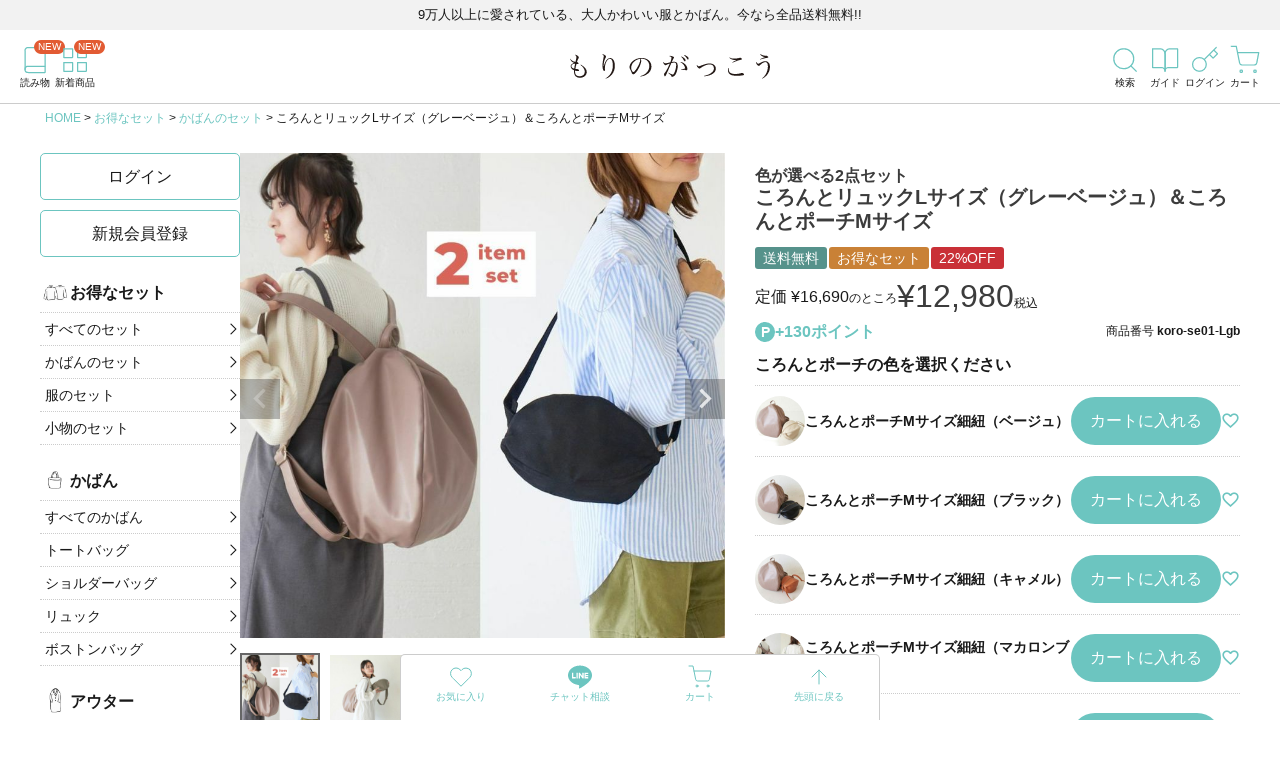

--- FILE ---
content_type: text/html;charset=UTF-8
request_url: https://www.morigaku.jp/c/bag/ruck/koro-se01-Lgb
body_size: 35063
content:
<!DOCTYPE html>
<html lang="ja"><head>
  <meta charset="UTF-8">
  
  <title>ころんとリュックLサイズ（グレーベージュ）＆ころんとポーチMサイズ | もりのがっこう公式</title>
  <meta name="viewport" content="width=device-width">


    <meta name="description" content="送料無料！大人気の「ころんとシリーズ」の2点セット。どんなコーデにも合う、大人かわいいころんとしたフォルムのリュックとポーチ。雨や汚れにも強い、上質なPUレザーでお手入れも楽々。minne／Creemaで8万人のフォロワーがいる人気作家もりのがっこう。">
    <meta name="keywords" content="お得,選べる,福袋,ポーチ,ショルダーバック,バックパック,リュック,リュックサック,ママバッグ,バッグ,PUレザー,大人かわいい,もりのがっこう">
  
  <link rel="stylesheet" href="https://mori.itembox.design/system/fs_style.css?t=20251118042551">
  <link rel="stylesheet" href="https://mori.itembox.design/generate/theme14/fs_theme.css?t=20251118042551">
  <link rel="stylesheet" href="https://mori.itembox.design/generate/theme14/fs_original.css?t=20251118042551">
  
  <link rel="canonical" href="https://www.morigaku.jp/c/set/set_bag/koro-se01-Lgb">
  
  
  
  
  <script>
    window._FS=window._FS||{};_FS.val={"tiktok":{"enabled":true,"pixelCode":"D1Q46DJC77UAUPFDGF80"},"recaptcha":{"enabled":false,"siteKey":null},"clientInfo":{"memberId":"guest","fullName":"ゲスト","lastName":"","firstName":"ゲスト","nickName":"ゲスト","stageId":"","stageName":"","subscribedToNewsletter":"false","loggedIn":"false","totalPoints":"","activePoints":"","pendingPoints":"","purchasePointExpiration":"","specialPointExpiration":"","specialPoints":"","pointRate":"","companyName":"","membershipCardNo":"","wishlist":"","prefecture":""},"enhancedEC":{"ga4Dimensions":{"userScope":{"stage":"{@ member.stage_order @}","login":"{@ member.logged_in @}"}},"amazonCheckoutName":"Amazonペイメント","measurementId":"G-4ZY9MHP3CE","trackingId":"UA-97308030-1","dimensions":{"dimension1":{"key":"log","value":"{@ member.logged_in @}"},"dimension2":{"key":"mem","value":"{@ member.stage_order @}"}}},"shopKey":"mori","device":"PC","productType":"1","cart":{"stayOnPage":false}};
  </script>
  
  <script src="/shop/js/webstore-nr.js?t=20251118042551"></script>
  <script src="/shop/js/webstore-vg.js?t=20251118042551"></script>
  
    <script src="//r2.future-shop.jp/fs.mori/pc/recommend.js"></script>
  
  
  
  
    <meta property="og:title" content="ころんとリュックLサイズ（グレーベージュ）＆ころんとポーチMサイズ | もりのがっこう公式">
    <meta property="og:type" content="og:product">
    <meta property="og:url" content="https://www.morigaku.jp/c/bag/ruck/koro-se01-Lgb">
    <meta property="og:image" content="https://mori.itembox.design/product/008/000000000803/000000000803-01-l.jpg?t&#x3D;20260105163447">
    <meta property="og:site_name" content="もりのがっこう公式">
    <meta property="og:description" content="送料無料！大人気の「ころんとシリーズ」の2点セット。どんなコーデにも合う、大人かわいいころんとしたフォルムのリュックとポーチ。雨や汚れにも強い、上質なPUレザーでお手入れも楽々。minne／Creemaで8万人のフォロワーがいる人気作家もりのがっこう。">
    <meta property="product:price:amount" content="12980">
    <meta property="product:price:currency" content="JPY">
    <meta property="product:product_link" content="https://www.morigaku.jp/c/bag/ruck/koro-se01-Lgb">
  
  
  
  
  
    <script type="text/javascript" >
      document.addEventListener('DOMContentLoaded', function() {
        _FS.CMATag('{"fs_member_id":"{@ member.id @}","fs_page_kind":"product","fs_product_url":"koro-se01-Lgb"}')
      })
    </script>
  
  
    <script>
      !function (w, d, t) {
        w.TiktokAnalyticsObject=t;var ttq=w[t]=w[t]||[];ttq.methods=["page","track","identify","instances","debug","on","off","once","ready","alias","group","enableCookie","disableCookie"],ttq.setAndDefer=function(t,e){t[e]=function(){t.push([e].concat(Array.prototype.slice.call(arguments,0)))}};for(var i=0;i<ttq.methods.length;i++)ttq.setAndDefer(ttq,ttq.methods[i]);ttq.instance=function(t){for(var e=ttq._i[t]||[],n=0;n<ttq.methods.length;n++)ttq.setAndDefer(e,ttq.methods[n]);return e},ttq.load=function(e,n){var i="https://analytics.tiktok.com/i18n/pixel/events.js";ttq._i=ttq._i||{},ttq._i[e]=[],ttq._i[e]._u=i,ttq._t=ttq._t||{},ttq._t[e]=+new Date,ttq._o=ttq._o||{},ttq._o[e]=n||{},ttq._partner = ttq._partner || "FutureShop";var o=document.createElement("script");o.type="text/javascript",o.async=!0,o.src=i+"?sdkid="+e+"&lib="+t;var a=document.getElementsByTagName("script")[0];a.parentNode.insertBefore(o,a)};
        ttq.load('D1Q46DJC77UAUPFDGF80');
        ttq.page();
      }(window, document, 'fsttq');
    </script>
  
  <link rel="stylesheet" href="https://mori.itembox.design/item/assets/css/style.css?20230530">
<link rel="stylesheet" href="https://mori.itembox.design/item/assets/css/product.css?20230531">
<!-- タッチアイコン設定 -->
<link rel="apple-touch-icon" href="https://mori.itembox.design/item/img/touch-icon.png?d=20230313211129">
<meta name="apple-mobile-web-app-title" content="もりのがっこう">
<!-- タッチアイコン設定 end -->
<script async src="https://www.googletagmanager.com/gtag/js?id=G-4ZY9MHP3CE"></script>

<script><!--
_FS.setTrackingTag('%3C%21--+Google+Tag+Manager+--%3E%0A%3Cscript%3E%28function%28w%2Cd%2Cs%2Cl%2Ci%29%7Bw%5Bl%5D%3Dw%5Bl%5D%7C%7C%5B%5D%3Bw%5Bl%5D.push%28%7B%27gtm.start%27%3A%0Anew+Date%28%29.getTime%28%29%2Cevent%3A%27gtm.js%27%7D%29%3Bvar+f%3Dd.getElementsByTagName%28s%29%5B0%5D%2C%0Aj%3Dd.createElement%28s%29%2Cdl%3Dl%21%3D%27dataLayer%27%3F%27%26l%3D%27%2Bl%3A%27%27%3Bj.async%3Dtrue%3Bj.src%3D%0A%27https%3A%2F%2Fwww.googletagmanager.com%2Fgtm.js%3Fid%3D%27%2Bi%2Bdl%3Bf.parentNode.insertBefore%28j%2Cf%29%3B%0A%7D%29%28window%2Cdocument%2C%27script%27%2C%27dataLayer%27%2C%27GTM-MCP6CQ7%27%29%3B%3C%2Fscript%3E%0A%3C%21--+End+Google+Tag+Manager+--%3E%0A%EF%BC%9Chead%EF%BC%9E%E3%82%BF%E3%82%B0%E5%86%85%0A%3C%21--+LINE+Tag+Base+Code+--%3E%0A%3C%21--+Do+Not+Modify+--%3E%0A%3Cscript%3E%0A%28function%28g%2Cd%2Co%29%7B%0A++g._ltq%3Dg._ltq%7C%7C%5B%5D%3Bg._lt%3Dg._lt%7C%7Cfunction%28%29%7Bg._ltq.push%28arguments%29%7D%3B%0A++var+h%3Dlocation.protocol%3D%3D%3D%27https%3A%27%3F%27https%3A%2F%2Fd.line-scdn.net%27%3A%27http%3A%2F%2Fd.line-cdn.net%27%3B%0A++var+s%3Dd.createElement%28%27script%27%29%3Bs.async%3D1%3B%0A++s.src%3Do%7C%7Ch%2B%27%2Fn%2Fline_tag%2Fpublic%2Frelease%2Fv1%2Flt.js%27%3B%0A++var+t%3Dd.getElementsByTagName%28%27script%27%29%5B0%5D%3Bt.parentNode.insertBefore%28s%2Ct%29%3B%0A++++%7D%29%28window%2C+document%29%3B%0A_lt%28%27init%27%2C+%7B%0A++customerType%3A+%27lap%27%2C%0A++tagId%3A+%2752ceb6b1-76dc-4509-963e-f46161cf0e3b%27%0A%7D%29%3B%0A_lt%28%27send%27%2C+%27pv%27%2C+%5B%2752ceb6b1-76dc-4509-963e-f46161cf0e3b%27%5D%29%3B%0A%3C%2Fscript%3E%0A%3Cnoscript%3E%0A++%3Cimg+height%3D%221%22+width%3D%221%22+style%3D%22display%3Anone%22%0A+++++++src%3D%22https%3A%2F%2Ftr.line.me%2Ftag.gif%3Fc_t%3Dlap%26t_id%3D52ceb6b1-76dc-4509-963e-f46161cf0e3b%26e%3Dpv%26noscript%3D1%22+%2F%3E%0A%3C%2Fnoscript%3E%0A%3C%21--+End+LINE+Tag+Base+Code+--%3E%0A%0A%3C%21--+LINE+Tag+Base+Code+%E3%82%82%E3%82%8A%E3%81%AE%E3%81%8C%E3%81%A3%E3%81%93%E3%81%86%E5%85%AC%E5%BC%8F--%3E%0A%3C%21--+Do+Not+Modify+--%3E%0A%3Cscript%3E%0A%28function%28g%2Cd%2Co%29%7B%0A++g._ltq%3Dg._ltq%7C%7C%5B%5D%3Bg._lt%3Dg._lt%7C%7Cfunction%28%29%7Bg._ltq.push%28arguments%29%7D%3B%0A++var+h%3Dlocation.protocol%3D%3D%3D%27https%3A%27%3F%27https%3A%2F%2Fd.line-scdn.net%27%3A%27http%3A%2F%2Fd.line-cdn.net%27%3B%0A++var+s%3Dd.createElement%28%27script%27%29%3Bs.async%3D1%3B%0A++s.src%3Do%7C%7Ch%2B%27%2Fn%2Fline_tag%2Fpublic%2Frelease%2Fv1%2Flt.js%27%3B%0A++var+t%3Dd.getElementsByTagName%28%27script%27%29%5B0%5D%3Bt.parentNode.insertBefore%28s%2Ct%29%3B%0A++++%7D%29%28window%2C+document%29%3B%0A_lt%28%27init%27%2C+%7B%0A++customerType%3A+%27account%27%2C%0A++tagId%3A+%27ea8cc73f-7e50-41b0-936d-a16eac610ea8%27%0A%7D%29%3B%0A_lt%28%27send%27%2C+%27pv%27%2C+%5B%27ea8cc73f-7e50-41b0-936d-a16eac610ea8%27%5D%29%3B%0A%3C%2Fscript%3E%0A%3Cnoscript%3E%0A++%3Cimg+height%3D%221%22+width%3D%221%22+style%3D%22display%3Anone%22%0A+++++++src%3D%22https%3A%2F%2Ftr.line.me%2Ftag.gif%3Fc_t%3Dlap%26t_id%3Dea8cc73f-7e50-41b0-936d-a16eac610ea8%26e%3Dpv%26noscript%3D1%22+%2F%3E%0A%3C%2Fnoscript%3E%0A%3C%21--+End+LINE+Tag+Base+Code+--%3E%0A%0A%3C%21--+Global+site+tag+%28gtag.js%29+-+Google+Ads%3A+10840552676+--%3E%0A%3Cscript+async+src%3D%22https%3A%2F%2Fwww.googletagmanager.com%2Fgtag%2Fjs%3Fid%3DAW-10840552676%22%3E%3C%2Fscript%3E%0A%3Cscript%3E%0A++window.dataLayer+%3D+window.dataLayer+%7C%7C+%5B%5D%3B%0A++function+gtag%28%29%7BdataLayer.push%28arguments%29%3B%7D%0A++gtag%28%27js%27%2C+new+Date%28%29%29%3B%0A%0A++gtag%28%27config%27%2C+%27AW-10840552676%27+%2C+%7B+%27allow_enhanced_conversions%27%3Atrue+%7D%29%3B%0A%3C%2Fscript%3E%0A%0A%3C%21--+Meta+Pixel+Code+--%3E%0A%3Cscript%3E%0A%21function%28f%2Cb%2Ce%2Cv%2Cn%2Ct%2Cs%29%0A%7Bif%28f.fbq%29return%3Bn%3Df.fbq%3Dfunction%28%29%7Bn.callMethod%3F%0An.callMethod.apply%28n%2Carguments%29%3An.queue.push%28arguments%29%7D%3B%0Aif%28%21f._fbq%29f._fbq%3Dn%3Bn.push%3Dn%3Bn.loaded%3D%210%3Bn.version%3D%272.0%27%3B%0An.queue%3D%5B%5D%3Bt%3Db.createElement%28e%29%3Bt.async%3D%210%3B%0At.src%3Dv%3Bs%3Db.getElementsByTagName%28e%29%5B0%5D%3B%0As.parentNode.insertBefore%28t%2Cs%29%7D%28window%2C+document%2C%27script%27%2C%0A%27https%3A%2F%2Fconnect.facebook.net%2Fen_US%2Ffbevents.js%27%29%3B%0Afbq%28%27init%27%2C+%27279081040526970%27%29%3B%0Afbq%28%27track%27%2C+%27PageView%27%29%3B%0A%3C%2Fscript%3E%0A%3Cnoscript%3E%3Cimg+height%3D%221%22+width%3D%221%22+style%3D%22display%3Anone%22%0Asrc%3D%22https%3A%2F%2Fwww.facebook.com%2Ftr%3Fid%3D279081040526970%26ev%3DPageView%26noscript%3D1%22%0A%2F%3E%3C%2Fnoscript%3E%0A%3C%21--+End+Meta+Pixel+Code+--%3E%0A%3C%21--+Pinterest+Tag+--%3E%0A%3Cscript%3E%0A%21function%28e%29%7Bif%28%21window.pintrk%29%7Bwindow.pintrk+%3D+function+%28%29+%7B%0Awindow.pintrk.queue.push%28Array.prototype.slice.call%28arguments%29%29%7D%3Bvar%0A++n%3Dwindow.pintrk%3Bn.queue%3D%5B%5D%2Cn.version%3D%223.0%22%3Bvar%0A++t%3Ddocument.createElement%28%22script%22%29%3Bt.async%3D%210%2Ct.src%3De%3Bvar%0A++r%3Ddocument.getElementsByTagName%28%22script%22%29%5B0%5D%3B%0A++r.parentNode.insertBefore%28t%2Cr%29%7D%7D%28%22https%3A%2F%2Fs.pinimg.com%2Fct%2Fcore.js%22%29%3B%0Apintrk%28%27load%27%2C+%272612487505202%27%29%3B%0Apintrk%28%27page%27%29%3B%0A%3C%2Fscript%3E%0A%0A%3C%21--+end+Pinterest+Tag+--%3E%0A%3C%21--+LINE+Tag+Base+Code+--%3E%0A%3C%21--+Do+Not+Modify+--%3E%0A%3Cscript%3E%0A%28function%28g%2Cd%2Co%29%7B%0A++g._ltq%3Dg._ltq%7C%7C%5B%5D%3Bg._lt%3Dg._lt%7C%7Cfunction%28%29%7Bg._ltq.push%28arguments%29%7D%3B%0A++var+h%3Dlocation.protocol%3D%3D%3D%27https%3A%27%3F%27https%3A%2F%2Fd.line-scdn.net%27%3A%27http%3A%2F%2Fd.line-cdn.net%27%3B%0A++var+s%3Dd.createElement%28%27script%27%29%3Bs.async%3D1%3B%0A++s.src%3Do%7C%7Ch%2B%27%2Fn%2Fline_tag%2Fpublic%2Frelease%2Fv1%2Flt.js%27%3B%0A++var+t%3Dd.getElementsByTagName%28%27script%27%29%5B0%5D%3Bt.parentNode.insertBefore%28s%2Ct%29%3B%0A++++%7D%29%28window%2C+document%29%3B%0A_lt%28%27init%27%2C+%7B%0A++customerType%3A+%27lap%27%2C%0A++tagId%3A+%27cedf08e0-887d-4943-a4e5-fa82e056080d%27%0A%7D%29%3B%0A_lt%28%27send%27%2C+%27pv%27%2C+%5B%27cedf08e0-887d-4943-a4e5-fa82e056080d%27%5D%29%3B%0A%3C%2Fscript%3E%0A%3Cnoscript%3E%0A++%3Cimg+height%3D%221%22+width%3D%221%22+style%3D%22display%3Anone%22%0A+++++++src%3D%22https%3A%2F%2Ftr.line.me%2Ftag.gif%3Fc_t%3Dlap%26t_id%3Dcedf08e0-887d-4943-a4e5-fa82e056080d%26e%3Dpv%26noscript%3D1%22+%2F%3E%0A%3C%2Fnoscript%3E%0A%3C%21--+End+LINE+Tag+Base+Code+--%3E%0A%0A%3Cscript%3E%0A_lt%28%27send%27%2C+%27cv%27%2C+%7B%0A++type%3A+%27ViewItemDetail%27%0A%7D%2C%5B%27cedf08e0-887d-4943-a4e5-fa82e056080d%27%5D%29%3B%0A%3C%2Fscript%3E%0A%0A%3Cscript%3E%0Awindow.dataLayer+%3D+window.dataLayer+%7C%7C+%5B%5D%3B%0AdataLayer.push%28%7B%27member_id%27%3A+%27%7B%40+member.id+%40%7D%27%7D%29%3B%0A%3C%2Fscript%3E');
--></script>
</head>
<body class="fs-body-product fs-body-product-koro-se01-Lgb" id="fs_ProductDetails">
<script><!--
_FS.setTrackingTag('%3C%21--+Google+Tag+Manager+%28noscript%29+--%3E%0A%3Cnoscript%3E%3Ciframe+src%3D%22https%3A%2F%2Fwww.googletagmanager.com%2Fns.html%3Fid%3DGTM-MCP6CQ7%22%0Aheight%3D%220%22+width%3D%220%22+style%3D%22display%3Anone%3Bvisibility%3Ahidden%22%3E%3C%2Fiframe%3E%3C%2Fnoscript%3E%0A%3C%21--+End+Google+Tag+Manager+%28noscript%29+--%3E%0A%3C%21--+Event+snippet+for+%E5%95%86%E5%93%81%E3%83%9A%E3%83%BC%E3%82%B8%E3%83%93%E3%83%A5%E3%83%BC+conversion+page+--%3E%0A%3Cscript%3E%0A++gtag%28%27event%27%2C+%27conversion%27%2C+%7B%27send_to%27%3A+%27AW-10840552676%2FD0rQCN3jgrsDEOTplrEo%27%7D%29%3B%0A%3C%2Fscript%3E%0A%3Cscript%3E%0Agtag%28%27event%27%2C%27view_item%27%2C+%7B%0A%27value%27%3A+12980%2C%0A%27items%27%3A+%5B%0A%7B%0A%27id%27%3A+803%2C%0A%27google_business_vertical%27%3A+%27retail%27%0A%7D%0A%5D%0A%7D%29%3B%0A%3C%2Fscript%3E%0A%3Cscript%3E%0A+pintrk%28%27track%27%2C+%27pagevisit%27%29%3B%0A%3C%2Fscript%3E');
--></script>
<div class="fs-l-page">
<svg xmlns="http://www.w3.org/2000/svg" xmlns:xlink="http://www.w3.org/1999/xlink" aria-hidden="true" class="svg-sprite">
	<g id="grid"><rect x="3" y="3" width="7" height="7"></rect><rect x="14" y="3" width="7" height="7"></rect><rect x="14" y="14" width="7" height="7"></rect><rect x="3" y="14" width="7" height="7"></rect></g>
	<g id="book"><path d="M4 19.5A2.5 2.5 0 0 1 6.5 17H20"></path><path d="M6.5 2H20v20H6.5A2.5 2.5 0 0 1 4 19.5v-15A2.5 2.5 0 0 1 6.5 2z"></path></g>
	<g id="arrow-up"><line x1="12" y1="19" x2="12" y2="5"></line><polyline points="5 12 12 5 19 12"></polyline></g>
	<g id="edit-2"><path d="M17 3a2.828 2.828 0 1 1 4 4L7.5 20.5 2 22l1.5-5.5L17 3z"></path></g>
	<g id="message-circle"><path d="M21 11.5a8.38 8.38 0 0 1-.9 3.8 8.5 8.5 0 0 1-7.6 4.7 8.38 8.38 0 0 1-3.8-.9L3 21l1.9-5.7a8.38 8.38 0 0 1-.9-3.8 8.5 8.5 0 0 1 4.7-7.6 8.38 8.38 0 0 1 3.8-.9h.5a8.48 8.48 0 0 1 8 8v.5z"></path></g>
	<g id="search-plus"><line x1="11" y1="7" x2="11" y2="15"/><line x1="7" y1="11" x2="15" y2="11"/><circle cx="11" cy="11" r="8"></circle><line x1="21" y1="21" x2="16.65" y2="16.65"></line></g>
	<g id="heart"><path d="M20.84 4.61a5.5 5.5 0 0 0-7.78 0L12 5.67l-1.06-1.06a5.5 5.5 0 0 0-7.78 7.78l1.06 1.06L12 21.23l7.78-7.78 1.06-1.06a5.5 5.5 0 0 0 0-7.78z"></path></g>
	<g id="chevrons-right"><polyline points="13 17 18 12 13 7"></polyline><polyline points="6 17 11 12 6 7"></polyline></g>
	<g id="chevron-right"><polyline points="9 18 15 12 9 6"></polyline></g>
	<g id="search"><circle cx="11" cy="11" r="8"></circle><line x1="21" y1="21" x2="16.65" y2="16.65"></line></g>
	<g id="x"><line x1="18" y1="6" x2="6" y2="18"></line><line x1="6" y1="6" x2="18" y2="18"></line></g>
	<g id="menu"><line x1="3" y1="12" x2="21" y2="12"></line><line x1="3" y1="6" x2="21" y2="6"></line><line x1="3" y1="18" x2="21" y2="18"></line></g>
	<g id="shopping-cart"><circle cx="9" cy="21" r="1"></circle><circle cx="20" cy="21" r="1"></circle><path d="M1 1h4l2.68 13.39a2 2 0 0 0 2 1.61h9.72a2 2 0 0 0 2-1.61L23 6H6"></path></g>
	<g id="book-open"><path d="M2 3h6a4 4 0 0 1 4 4v14a3 3 0 0 0-3-3H2z"></path><path d="M22 3h-6a4 4 0 0 0-4 4v14a3 3 0 0 1 3-3h7z"></path></g>
	<g id="key"><path d="M21 2l-2 2m-7.61 7.61a5.5 5.5 0 1 1-7.778 7.778 5.5 5.5 0 0 1 7.777-7.777zm0 0L15.5 7.5m0 0l3 3L22 7l-3-3m-3.5 3.5L19 4"></path></g>
	<g id="instagram">
		<path d="M39.9,11.7c0.1,1.2,0.1,2.9,0.1,5.1v6.4c0,2.1,0,3.8-0.1,5c0,3.3-1.1,6.1-3.3,8.4c-2.3,2.2-5.1,3.3-8.3,3.2
			c-1.2,0.1-2.9,0.1-5.1,0.2h-6.4c-2.2-0.1-3.9-0.1-5-0.2c-3.3,0.1-6.1-1-8.4-3.2c-2.2-2.3-3.3-5.1-3.2-8.4C0.1,27,0,25.4,0,23.2
			v-6.4c0-2.2,0.1-3.9,0.2-5.1c-0.1-3.2,1-6,3.2-8.3c2.4-2.2,5.2-3.3,8.4-3.3C12.9,0,14.6,0,16.8,0h6.4c2.2,0,3.9,0,5.1,0.1
			c3.2,0,6,1.1,8.3,3.3C38.8,5.7,39.9,8.5,39.9,11.7C39.9,11.8,39.9,11.7,39.9,11.7z M35.6,31.8c0.4-1.2,0.7-2.8,0.7-4.8
			c0.1-2,0.1-3.9,0.1-5.5v-2.9c0.1-1.7,0-3.5-0.1-5.5c-0.1-2-0.3-3.6-0.7-4.8c-0.8-1.8-2.1-3.1-3.8-3.8C30.6,4,29,3.7,27,3.7
			c-2-0.1-3.9-0.1-5.5-0.1h-2.9c-1.7-0.1-3.5,0-5.5,0.1c-2,0.1-3.6,0.3-4.8,0.7C6.4,5.1,5.1,6.4,4.4,8.2C3.9,9.4,3.7,11,3.6,13
			c-0.1,2-0.1,3.9-0.1,5.5v2.9c0,1.7,0,3.5,0.1,5.5c0.1,2,0.3,3.6,0.7,4.8c0.8,1.8,2.1,3.1,3.8,3.8c1.2,0.4,2.9,0.7,4.8,0.7
			c2,0.1,3.9,0.1,5.5,0.1h2.9c1.7,0,3.5,0,5.5-0.1c2-0.1,3.6-0.3,4.8-0.7C33.6,34.9,34.8,33.6,35.6,31.8z M20,9.7
			c2.9,0.1,5.3,1.1,7.2,3c2,1.9,3,4.3,3,7.2c-0.1,2.9-1.1,5.3-3,7.2c-1.9,2-4.3,3-7.2,3c-2.9-0.1-5.3-1.1-7.2-3c-2-1.9-3-4.3-3-7.2
			c0.1-2.9,1.1-5.3,3-7.2C14.7,10.8,17.1,9.8,20,9.7z M20,26.7c1.9-0.1,3.5-0.7,4.7-2c1.3-1.3,1.9-2.8,2-4.7c-0.1-1.9-0.7-3.5-2-4.7
			s-2.8-1.9-4.7-2c-1.9,0.1-3.5,0.7-4.7,2s-1.9,2.8-2,4.7c0.1,1.9,0.7,3.5,2,4.7C16.5,26,18.1,26.6,20,26.7z M33.1,9.3
			c-0.1-0.7-0.3-1.2-0.7-1.7c-0.5-0.4-1-0.6-1.7-0.6C30,7,29.4,7.2,29,7.6c-0.5,0.5-0.7,1-0.7,1.7c0.1,1.5,0.9,2.3,2.4,2.4
			C32.1,11.6,32.9,10.8,33.1,9.3z"/>
	</g>
	<g id="facebook">
		<path d="M40,20.1c-0.1,5.1-1.7,9.5-4.8,13.1s-7.1,5.8-12,6.7v-14h4.7l0.9-5.8h-5.6v-3.8c0-0.8,0.2-1.5,0.6-2.1c0.5-0.6,1.3-1,2.6-1
			h2.5V8.3c0-0.1-0.5-0.1-1.4-0.2c-0.9-0.1-1.9-0.2-3.1-0.2c-2.3,0-4.1,0.7-5.5,2c-1.3,1.3-2,3.2-2.1,5.7v4.4h-5.1v5.8h5.1v13.9
			C12,39,8,36.8,4.8,33.2c-3.1-3.6-4.7-8-4.8-13.1c0.1-3.7,1-7.1,2.7-10.1s4.2-5.4,7.2-7.2c3-1.8,6.4-2.7,10.1-2.7
			c3.7,0.1,7.1,1,10.1,2.7S35.5,7,37.3,10C39,13.1,39.9,16.4,40,20.1z"/>
	</g>
	<g id="youtube">
		<path d="M39.7,10.1c0.2,1.1,0.5,2.5,0.6,4c0.1,1.6,0.2,2.9,0.2,4.1v3.7c0,1.2-0.1,2.5-0.2,4c-0.2,1.5-0.3,2.9-0.6,4
			c-0.6,1.9-1.8,3-3.7,3.6c-1.2,0.2-3,0.5-5.6,0.6c-2.5,0.1-4.8,0.2-7,0.2h-6.9c-2.1,0-4.5-0.1-7-0.2C7.1,34,5.2,33.8,4,33.6
			C2.1,33,0.9,31.8,0.3,30c-0.2-1.1-0.4-2.5-0.6-4.1c-0.1-1.5-0.2-2.9-0.2-4v-3.7c0.1-1.2,0.1-2.6,0.2-4.1c0.2-1.5,0.3-2.8,0.6-4
			C0.9,8.2,2.1,7,4,6.4C5.2,6.2,7,6,9.6,5.8c2.5-0.1,4.8-0.2,7-0.2h6.9c2.1,0.1,4.5,0.1,7,0.2C32.9,6,34.8,6.2,36,6.4
			C37.8,7,39.1,8.2,39.7,10.1z M15.8,26.2L26.5,20l-10.7-6.1C15.8,13.9,15.8,26.2,15.8,26.2z"/>
	</g>
	<g id="line">
		<path d="M35.7,27.2L35.7,27.2C31.5,32,22.1,37.9,20,38.8s-1.8-0.6-1.7-1.1c0-0.3,0.3-1.7,0.3-1.7c0.1-0.5,0.1-1.3-0.1-1.8
			c-0.2-0.6-1.1-0.8-1.8-1C7.1,31.9,0,25.2,0,17.2C0,8.2,9,0.9,20,0.9s20,7.3,20,16.2C40,20.8,38.6,24,35.7,27.2z M33.7,22v-1.4
			c0-0.2-0.2-0.4-0.4-0.4h-3.8v-1.5h3.8c0.2,0,0.4-0.2,0.4-0.4v-1.4c0-0.2-0.2-0.4-0.4-0.4h-3.8V15h3.8c0.2,0,0.4-0.2,0.4-0.4v-1.4
			c0-0.2-0.2-0.4-0.4-0.4h-5.6c-0.2,0-0.4,0.2-0.4,0.4l0,0V22l0,0c0,0.2,0.2,0.4,0.4,0.4h5.6C33.6,22.4,33.7,22.2,33.7,22L33.7,22z
			 M12.6,22.3c0.2,0,0.4-0.2,0.4-0.4v-1.4c0-0.2-0.2-0.4-0.4-0.4H8.7v-6.9c0-0.2-0.2-0.4-0.4-0.4H6.9c-0.2,0-0.4,0.2-0.4,0.4V22l0,0
			c0,0.2,0.2,0.4,0.4,0.4C6.9,22.3,12.6,22.3,12.6,22.3z M15.9,12.8h-1.4c-0.2,0-0.4,0.2-0.4,0.4V22c0,0.2,0.2,0.4,0.4,0.4h1.4
			c0.2,0,0.4-0.2,0.4-0.4v-8.7C16.3,13,16.1,12.8,15.9,12.8z M25.6,12.8h-1.4c-0.2,0-0.4,0.2-0.4,0.4v5.2l-4-5.4c0,0,0,0,0,0l0,0l0,0
			l0,0l0,0h0l0,0h0l0,0h0l0,0h0v0h-1.5c-0.2,0-0.4,0.2-0.4,0.4v8.7c0,0.2,0.2,0.4,0.4,0.4h1.4c0.2,0,0.4-0.2,0.4-0.4v-5.2l4,5.4
			c0,0,0.1,0.1,0.1,0.1l0,0l0,0h0l0,0h0l0,0l0,0c0,0,0.1,0,0.1,0h1.4c0.2,0,0.4-0.2,0.4-0.4v-8.7C26,13,25.8,12.8,25.6,12.8
			L25.6,12.8z"/>
	</g>
	<g id="twitter">
		<path d="M35.9,12.9c0,3.7-0.9,7.3-2.7,10.9c-1.8,3.5-4.4,6.5-7.9,8.8c-3.4,2.3-7.7,3.6-12.7,3.7C7.9,36.2,3.7,35,0,32.6
			c0.6,0,1.3,0.1,2,0.1c3.9,0,7.3-1.2,10.2-3.5c-1.9,0-3.5-0.6-4.8-1.6c-1.3-1-2.3-2.4-2.8-4c0.5,0,1,0.1,1.5,0.1
			c0.8,0,1.5-0.1,2.2-0.2C6.3,23,4.7,22,3.5,20.6s-1.8-3.2-1.9-5.2v-0.2c1.1,0.6,2.3,1,3.7,1.1C3,14.7,1.8,12.4,1.6,9.4
			c0-1.5,0.4-2.9,1.2-4.1c2,2.5,4.5,4.5,7.4,6c2.9,1.5,6,2.4,9.5,2.6c-0.1-0.6-0.2-1.2-0.2-1.9c0-2.3,0.8-4.2,2.3-5.8
			c1.6-1.6,3.5-2.4,5.8-2.4c2.5,0,4.4,0.9,6,2.6c1.9-0.4,3.6-1,5.2-2c-0.7,1.9-1.9,3.4-3.6,4.5c1.6-0.2,3.2-0.6,4.7-1.3
			c-1.2,1.7-2.5,3.1-4.1,4.3C35.9,12.3,35.9,12.6,35.9,12.9L35.9,12.9z"/>
	</g>
	<g id="tiktok">
		<path d="M37.5,16.4c-3.5,0-6.7-1-9.6-3v13.9c-0.1,3.3-1.1,6.1-3,8.3c-2,2.2-4.4,3.6-7.3,4.2c-2.9,0.6-5.8,0.1-8.8-1.5
			c-2.8-1.7-4.7-4-5.6-6.8s-0.9-5.6,0-8.4c0.9-2.8,2.8-5,5.6-6.7c2.6-1.5,5.3-2,8.1-1.6v7c-2.2-0.6-4.1-0.2-5.7,1.3
			c-1.6,1.5-2.1,3.3-1.7,5.6c0.6,2.2,1.9,3.6,3.9,4.3c2,0.6,3.9,0.2,5.7-1.3c1.3-1.1,1.9-2.6,1.9-4.3V0h6.9c0,0.6,0.1,1.1,0.2,1.7
			c0.6,2.7,2,4.7,4.2,6.3c1.6,1,3.4,1.6,5.2,1.6V16.4z"/>
	</g>
	<g id="wear">
		<path d="M39.98,39.28c.06,.14,0,.28-.17,.28h-3.3c-.21,0-.27-.07-.34-.24l-2.71-5.77h-2.73c-.09,0-.14,.04-.14,.14v5.63c0,.14-.1,.24-.23,.24h-2.91c-.14,0-.23-.1-.23-.24v-15.32c0-.14,.09-.23,.23-.23h6.97c3.23,0,5.37,2.01,5.37,4.9,0,2.01-1.12,3.69-2.9,4.41l3.1,6.2h0Zm-5.75-8.64c1.31,0,2.14-.76,2.14-1.97,0-1.19-.84-1.95-2.14-1.95h-3.5c-.09,0-.14,.04-.14,.14v3.64c0,.09,.05,.14,.14,.14h3.5Zm-23.07-6.63l5.9,15.32c.06,.14,0,.24-.15,.24h-3.12c-.15,0-.25-.07-.29-.24l-.99-2.75H6.43l-.98,2.75c-.06,.16-.15,.24-.32,.24H2.03c-.16,0-.22-.1-.16-.24l5.9-15.32c.06-.15,.14-.23,.31-.23h2.77c.16,0,.24,.08,.3,.23h0Zm-3.7,9.66h4l-1.97-5.55h-.06l-1.97,5.55h0ZM18.92,.68l-3.72,15.32c-.04,.15-.14,.23-.28,.23h-2.37c-.16,0-.26-.09-.3-.23l-2.76-9.23h-.05l-2.74,9.23c-.04,.14-.15,.23-.3,.23h-2.39c-.13,0-.23-.07-.27-.23L0,.68c-.03-.14,.02-.24,.19-.24H3.19c.16,0,.24,.09,.28,.23l2.13,9.27h.05L8.17,.68c.03-.15,.14-.24,.3-.24h1.99c.16,0,.27,.09,.31,.24l2.52,9.27h.04L15.46,.68c.03-.15,.12-.24,.29-.24h2.99c.16,0,.23,.1,.19,.23Zm8.52,15.54c-.14,0-.23-.09-.23-.23V.68c0-.14,.09-.24,.23-.24h11.39c.14,0,.23,.1,.23,.24V3.17c0,.14-.09,.23-.23,.23h-8.07c-.09,0-.14,.04-.14,.14v3.13c0,.1,.05,.14,.14,.14h6.96c.14,0,.23,.1,.23,.23v2.46c0,.14-.09,.23-.23,.23h-6.96c-.09,0-.14,.04-.14,.13v3.27c0,.1,.05,.14,.14,.14h8.07c.14,0,.23,.1,.23,.23v2.49c0,.14-.09,.23-.23,.23h-11.39Z"/>
	</g>
	<g id="pinterest">
		<path d="M20,0C9,0,0,9,0,20c0,8.5,5.3,15.7,12.7,18.6c-0.2-1.6-0.3-4,0.1-5.7c0.4-1.6,2.3-9.9,2.3-9.9s-0.6-1.2-0.6-3
		c0-2.8,1.6-4.9,3.6-4.9c1.7,0,2.5,1.3,2.5,2.8c0,1.7-1.1,4.3-1.7,6.7c-0.5,2,1,3.6,3,3.6c3.6,0,6.3-3.7,6.3-9.2
		c0-4.8-3.4-8.1-8.4-8.1c-5.7,0-9,4.3-9,8.7c0,1.7,0.7,3.6,1.5,4.6c0.2,0.2,0.2,0.4,0.1,0.6c-0.2,0.6-0.5,2-0.6,2.3
		c-0.1,0.4-0.3,0.4-0.7,0.3c-2.5-1.2-4.1-4.8-4.1-7.7c0-6.3,4.6-12.1,13.2-12.1c6.9,0,12.3,4.9,12.3,11.6c0,6.9-4.3,12.4-10.4,12.4
		c-2,0-3.9-1.1-4.6-2.3c0,0-1,3.8-1.2,4.8c-0.5,1.7-1.7,3.9-2.5,5.2c1.9,0.6,3.9,0.9,5.9,0.9c11,0,20-9,20-20C40,9,31,0,20,0z"/>
	</g>
</svg>
<div class="announcement-bar">
	<p class="announcement-bar-message">9万人以上に愛されている、大人かわいい服とかばん。今なら全品送料無料!!
</p>
</div>
<header class="site-header v2" id="masthead">
<nav class="header-navigation navigation-left">
	<ul class="nav-links">
		<li class="nav-item is-mobile">
			<a href="/column/" id="ColumnLink" class="nav-link" aria-label="読み物">
				<svg width="30" height="30" viewBox="0 0 24 24" class="svg-icon">
					<use xlink:href="#book"/>
				</svg>
				<span class="nav-label">読み物</span>
			</a>
		</li>
		<li class="nav-item is-mobile">
			<a href="/c/new_item/" id="ItemLink" class="nav-link" aria-label="新着商品">
				<svg width="30" height="30" viewBox="0 0 24 24" class="svg-icon">
					<use xlink:href="#grid"/>
				</svg>
				<span class="nav-label">新着商品</span>
			</a>
		</li>
	</ul>
</nav>
	

<div class="site-branding">
	<h1 class="site-logo">
		<a href="/" class="site-logo-link">
			<img src="https://mori.itembox.design/item/20230127_site-logo.svg?t=20260120152816" width="250" height="53" alt="私らしく大人可愛いファッション|もりのがっこう公式" class="logo">
		</a>
	</h1>
</div>

<nav class="header-navigation navigation-right">
	<ul class="nav-links">
		<li class="nav-item is-mobile">
			<button class="nav-link" id="search-toggle" aria-label="検索">
				<svg width="30" height="30" viewBox="0 0 24 24" class="svg-icon">
					<use xlink:href="#search"/>
				</svg>
				<span class="nav-label">検索</span>
			</button>
		</li>
		<li class="nav-item">
			<a href="/p/about/shipping-payment" class="nav-link" aria-label="ガイド">
				<svg width="30" height="30" viewBox="0 0 24 24" class="svg-icon">
					<use xlink:href="#book-open"/>
				</svg>
				<span class="nav-label">ガイド</span>
			</a>
		</li>
		<li class="nav-item">
			<a href="/p/login" class="nav-link" aria-label="ログイン">
				<svg width="30" height="30" viewBox="0 0 24 24" class="svg-icon">
					<use xlink:href="#key"/>
				</svg>
				<span class="nav-label">ログイン</span>
			</a>
		</li>
		<li class="nav-item">
			<a href="/p/cart" class="nav-link" aria-label="カート">
				<svg width="30" height="30" viewBox="0 0 24 24" class="svg-icon">
					<use xlink:href="#shopping-cart"/>
				</svg>
				<span class="nav-label">カート</span>
				<span class="fs-p-cartItemNumber fs-client-cart-count fs-clientInfo"></span>
			</a>
		</li>
		<li class="nav-item is-mobile mobile-only">
			<button class="nav-link" id="menu-toggle" aria-label="メニュー">
				<svg width="30" height="30" viewBox="0 0 24 24" class="svg-icon">
					<use xlink:href="#menu"/>
				</svg>
				<span class="nav-label">メニュー</span>
			</button>
		</li>
	</ul>
	
	<!--<ul class="sns-links">
		<li class="sns-item">
			<a href="https://instagram.com/morinogakkou.asami/" class="sns-link" aria-label="Instagram" target="_blank" rel="noopener noreferrer">
				<svg width="30" height="30" viewBox="0 0 40 40" class="sns-icon">
					<use xlink:href="#instagram"/>
				</svg>
				<span class="screen-reader-text">Instagram</span>
			</a>
		</li>
	</ul>-->
</nav>
<script src="https://mori.itembox.design/item/assets/js/js.cookie.min.js"></script>
<script>
document.addEventListener("DOMContentLoaded", function(){
	let ColumnLink = document.getElementById('ColumnLink');
	if(Cookies.get('ColumnLink') == null) {
		ColumnLink.classList.add('on-badge');
	};
	ColumnLink.addEventListener('click', function() {
		Cookies.set('ColumnLink', 'new', {expires:1});
		ColumnLink.classList.remove('on-badge');
	});
	let ItemLink = document.getElementById('ItemLink');
	if(Cookies.get('ItemLink') == null) {
		ItemLink.classList.add('on-badge');
	};
	ItemLink.addEventListener('click', function() {
		Cookies.set('ItemLink', 'new', {expires:1});
		ItemLink.classList.remove('on-badge');
	});
});
</script>
<div id="search-target" class="search-form-container tab-container fs-p-searchForm">
	<ul class="tab-group">
		<li class="tab tab-item is-active"><span>商品を検索</span></li>
		<li class="tab tab-blog"><span>記事を検索</span></li>
	</ul>
	<div class="panel-group">
		<div id="ItemSearchForm" class="panel tab-item is-show">
			<form action="/p/search" method="get" class="fs-p-searchForm__inputGroup fs-p-inputGroup">
				<input type="text" name="keyword" maxlength="1000" placeholder="検索キーワードを入力" class="fs-p-searchForm__input fs-p-inputGroup__input">
				<button type="submit" class="fs-p-searchForm__button fs-p-inputGroup__button" aria-label="検索">
					<svg width="24" height="24" viewBox="0 0 24 24" class="svg-icon">
						<use xlink:href="#search"></use>
					</svg>
				</button>
			</form>
		</div>
		<div id="BlogSearchForm" class="panel tab-blog">
			<form action="/column/" role="search" method="get" class="fs-p-searchForm__inputGroup fs-p-inputGroup">
				<input type="search" class="fs-p-searchForm__input fs-p-inputGroup__input" placeholder="記事を検索" value="" name="s">
				<button type="submit" class="fs-p-searchForm__button fs-p-inputGroup__button" aria-label="検索">
					<svg width="24" height="24" viewBox="0 0 24 24" class="svg-icon">
						<use xlink:href="#search"></use>
					</svg>
				</button>
			</form>
		</div>
	</div>
</div>

<script type="application/ld+json">
{
  "@context": "http://schema.org",
  "@type": "WebSite",
  "url": "https://www.morigaku.jp",
  "potentialAction": {
    "@type": "SearchAction",
    "target": "https://www.morigaku.jp/p/search?keyword={search_term_string}",
    "query-input": "required name=search_term_string"
  }
}
</script>
</header>
<!-- **パンくずリストパーツ （システムパーツ） ↓↓ -->
<nav class="fs-c-breadcrumb">
<ol class="fs-c-breadcrumb__list">
<li class="fs-c-breadcrumb__listItem">
<a href="/">HOME</a>
</li>
<li class="fs-c-breadcrumb__listItem">
<a href="/c/set">お得なセット</a>
</li>
<li class="fs-c-breadcrumb__listItem">
<a href="/c/set/set_bag">かばんのセット</a>
</li>
<li class="fs-c-breadcrumb__listItem">
ころんとリュックLサイズ（グレーベージュ）＆ころんとポーチMサイズ
</li>
</ol>
</nav>
<!-- **パンくずリストパーツ （システムパーツ） ↑↑ -->
<main class="product main-wrap"><nav class="site-nav" id="menu-target">
<div class="page-width scroll">
<ul class="site-main-links">
	<li class="login my-{@ member.logged_in @}">
		<a href="/p/login" class="button">ログイン</a>
	</li>
	<li class="register my-{@ member.logged_in @}">
		<a href="/p/register" class="button">新規会員登録</a>
	</li>
</ul>
<nav class="category-nav">
	<details class="accordion-menu" open="true">
		<summary class="accordion-titile set">
			<span>お得なセット</span>
		</summary>
		<ul class="accordion-content">
			<li>
				<a href="/c/set">すべてのセット</a>
			</li>
			<li>
				<a href="/c/set/set_bag">かばんのセット</a>
			</li>
			<li>
				<a href="/c/set/set_apparel">服のセット</a>
			</li>
			<li>
				<a href="/c/set/set_accessory">小物のセット</a>
			</li>
		</ul>
	</details>
	<details class="accordion-menu" open="true">
		<summary class="accordion-titile bag">
			<span>かばん</span>
		</summary>
		<ul class="accordion-content">
			<li>
				<a href="/c/bag">すべてのかばん</a>
			</li>
			<li>
				<a href="/c/bag/tote">トートバッグ</a>
			</li>
			<li>
				<a href="/c/bag/shoulder">ショルダーバッグ</a>
			</li>
			<li>
				<a href="/c/bag/ruck">リュック</a>
			</li>
			<li>
				<a href="/c/bag/travellingbag">ボストンバッグ</a>
			</li>
		</ul>
	</details>
	<details class="accordion-menu" open="true">
		<summary class="accordion-titile outer">
			<span>アウター</span>
		</summary>
		<ul class="accordion-content">
			<li>
				<a href="/c/outer">すべてのアウター</a>
			</li>
			<li>
				<a href="/c/outer/jacket">ジャケット</a>
			</li>
			<li>
				<a href="/c/outer/leather_jacket">レザージャケット</a>
			</li>
			<li>
				<a href="/c/outer/coat">コート</a>
			</li>
		</ul>
	</details>
	<details class="accordion-menu" open="true">
		<summary class="accordion-titile tops">
			<span>トップス</span>
		</summary>
		<ul class="accordion-content">
			<li>
				<a href="/c/tops">すべてのトップス</a>
			</li>
			<li>
				<a href="/c/tops/tshirt">Tシャツ</a>
			</li>
			<li>
				<a href="/c/tops/shirt">シャツ・ブラウス</a>
			</li>
			<li>
				<a href="/c/tops/knit">ニット</a>
			</li>
			<li>
				<a href="/c/tops/cardigan">カーディガン</a>
			</li>
		</ul>
	</details>
	<details class="accordion-menu" open="true">
		<summary class="accordion-titile bottoms">
			<span>ボトムス</span>
		</summary>
		<ul class="accordion-content">
			<li>
				<a href="/c/bottoms">すべてのボトムス</a>
			</li>
			<li>
				<a href="/c/bottoms/skirt">スカート</a>
			</li>
			<li>
				<a href="/c/bottoms/pants">パンツ</a>
			</li>
			<li>
				<a href="/c/bottoms/spats">レギンス</a>
			</li>
		</ul>
	</details>
	<details class="accordion-menu" open="true">
		<summary class="accordion-titile onepiece">
			<span>ワンピース</span>
		</summary>
		<ul class="accordion-content">
			<li>
				<a href="/c/onepiece">すべてのワンピース</a>
			</li>
			<li>
				<a href="/c/onepiece/dress">ワンピース</a>
			</li>
			<li>
				<a href="/c/onepiece/salopette">サロペット</a>
			</li>
		</ul>
	</details>
	<details class="accordion-menu" open="true">
		<summary class="accordion-titile inner">
			<span>インナー</span>
		</summary>
		<ul class="accordion-content">
			<li>
				<a href="/c/innerwear">すべてのインナー</a>
			</li>
			<li>
				<a href="/c/innerwear/bra_top">ブラトップ・ショーツ</a>
			</li>
			<li>
				<a href="/c/accessory/socks">靴下</a>
			</li>
			<li>
				<a href="/c/innerwear/tights">タイツ／レギンス</a>
			</li>
		</ul>
	</details>
	<details class="accordion-menu" open="true">
		<summary class="accordion-titile acc">
			<span>小物</span>
		</summary>
		<ul class="accordion-content">
			<li>
				<a href="/c/accessory/">すべての小物</a>
			</li>
			<li>
				<a href="/c/accessory/hat">帽子</a>
			</li>
			<li>
				<a href="/c/accessory/stole">ストールほか</a>
			</li>
			</ul>
	</details>
	<details class="accordion-menu" open="true">
		<summary class="accordion-titile plussize">
			<span>大きなサイズ</span>
		</summary>
		<ul class="accordion-content">
			<li>
				<a href="/c/plus_size">すべての大きなサイズ</a>
			</li>
		</ul>
	</details>
	<details class="accordion-menu" open="true">
		<summary class="accordion-titile mens">
			<span>メンズ</span>
		</summary>
		<ul class="accordion-content">
			<li>
				<a href="/c/mens">すべてのメンズ</a>
			</li>
			<li>
				<a href="/c/mens/tops_mens">トップス</a>
			</li>
			<li>
				<a href="/c/mens/outer_mens">アウター</a>
			</li>
			<li>
				<a href="/c/mens/bottoms_mens">ボトムス</a>
			</li>
			<li>
				<a href="/c/mens/setup_mens">セットアップ</a>
			</li>
		</ul>
	</details>
	<details class="accordion-menu" open="true">
		<summary class="accordion-titile gift">
			<span>ギフト用ラッピング</span>
		</summary>
		<ul class="accordion-content">
			<!--
				<li>
					<a href="/c/gift/mothersday">母の日特集</a>
				</li>
			-->
			<li>
				<a href="/c/gift/wrapping">ラッピングバッグ・カード</a>
			</li>
		</ul>
	</details>
</nav>
</div>
<button id="menu-close" class="close-button">
	<svg class="svg-icon" width="30" height="30" viewBox="0 0 24 24">
		<use xlink:href="#x"></use>
	</svg>
	<span class="screen-reader-text">閉じる</span>
</button>

</nav>
<div id="fs-page-error-container" class="fs-c-panelContainer">
  
  
</div>
<section class="site-main is-grid"><!-- **商品詳細エリア（システムパーツグループ）↓↓ -->
<form id="fs_form">
<input type="hidden" name="productId" value="803">

<div class="fs-l-productLayout fs-system-product" data-product-id="803" data-vertical-variation-no="" data-horizontal-variation-no=""><section class="product-images">
<!-- **商品画像パーツ・フリック（システムパーツ ）↓↓ -->
<div class="fs-c-productCarouselMainImage">
  <div class="fs-c-productCarouselMainImage__carousel fs-c-slick" id="fs_productCarouselMainImage">
    
      
        <figure class="fs-c-productCarouselMainImage__image" aria-hidden="true" tabindex="-1" data-sub-image-url="https://mori.itembox.design/product/008/000000000803/000000000803-01-m.jpg?t&#x3D;20260105163447" data-enlarged-image-url="https://mori.itembox.design/product/008/000000000803/000000000803-01-xl.jpg?t&#x3D;20260105163447">
          <img src="https://mori.itembox.design/product/008/000000000803/000000000803-01-l.jpg?t&#x3D;20260105163447" alt=""
          
            data-vertical-variation-no=""
            data-variation-thumbnail="false"
            data-representative-variation="false"
          
          >
          
        </figure>
      
     
      
        <figure class="fs-c-productCarouselMainImage__image" aria-hidden="true" tabindex="-1" data-sub-image-url="https://mori.itembox.design/product/008/000000000803/000000000803-02-m.jpg?t&#x3D;20260105163447" data-enlarged-image-url="https://mori.itembox.design/product/008/000000000803/000000000803-02-xl.jpg?t&#x3D;20260105163447">
          <img src="https://mori.itembox.design/product/008/000000000803/000000000803-02-l.jpg?t&#x3D;20260105163447" alt=""
          
            data-vertical-variation-no=""
            data-variation-thumbnail="false"
            data-representative-variation="false"
          
          >
          
        </figure>
      
     
      
        <figure class="fs-c-productCarouselMainImage__image" aria-hidden="true" tabindex="-1" data-sub-image-url="https://mori.itembox.design/product/008/000000000803/000000000803-03-m.jpg?t&#x3D;20260105163447" data-enlarged-image-url="https://mori.itembox.design/product/008/000000000803/000000000803-03-xl.jpg?t&#x3D;20260105163447">
          <img src="https://mori.itembox.design/product/008/000000000803/000000000803-03-l.jpg?t&#x3D;20260105163447" alt=""
          
            data-vertical-variation-no=""
            data-variation-thumbnail="false"
            data-representative-variation="false"
          
          >
          
        </figure>
      
     
      
        <figure class="fs-c-productCarouselMainImage__image" aria-hidden="true" tabindex="-1" data-sub-image-url="https://mori.itembox.design/product/008/000000000803/000000000803-04-m.jpg?t&#x3D;20260105163447" data-enlarged-image-url="https://mori.itembox.design/product/008/000000000803/000000000803-04-xl.jpg?t&#x3D;20260105163447">
          <img src="https://mori.itembox.design/product/008/000000000803/000000000803-04-l.jpg?t&#x3D;20260105163447" alt=""
          
            data-vertical-variation-no=""
            data-variation-thumbnail="false"
            data-representative-variation="false"
          
          >
          
        </figure>
      
     
      
        <figure class="fs-c-productCarouselMainImage__image" aria-hidden="true" tabindex="-1" data-sub-image-url="https://mori.itembox.design/product/008/000000000803/000000000803-05-m.jpg?t&#x3D;20260105163447" data-enlarged-image-url="https://mori.itembox.design/product/008/000000000803/000000000803-05-xl.jpg?t&#x3D;20260105163447">
          <img src="https://mori.itembox.design/product/008/000000000803/000000000803-05-l.jpg?t&#x3D;20260105163447" alt=""
          
            data-vertical-variation-no=""
            data-variation-thumbnail="false"
            data-representative-variation="false"
          
          >
          
        </figure>
      
     
      
        <figure class="fs-c-productCarouselMainImage__image" aria-hidden="true" tabindex="-1" data-sub-image-url="https://mori.itembox.design/product/008/000000000803/000000000803-06-m.jpg?t&#x3D;20260105163447" data-enlarged-image-url="https://mori.itembox.design/product/008/000000000803/000000000803-06-xl.jpg?t&#x3D;20260105163447">
          <img src="https://mori.itembox.design/product/008/000000000803/000000000803-06-l.jpg?t&#x3D;20260105163447" alt=""
          
            data-vertical-variation-no=""
            data-variation-thumbnail="false"
            data-representative-variation="false"
          
          >
          
        </figure>
      
     
      
        <figure class="fs-c-productCarouselMainImage__image" aria-hidden="true" tabindex="-1" data-sub-image-url="https://mori.itembox.design/product/008/000000000803/000000000803-07-m.jpg?t&#x3D;20260105163447" data-enlarged-image-url="https://mori.itembox.design/product/008/000000000803/000000000803-07-xl.jpg?t&#x3D;20260105163447">
          <img src="https://mori.itembox.design/product/008/000000000803/000000000803-07-l.jpg?t&#x3D;20260105163447" alt=""
          
            data-vertical-variation-no=""
            data-variation-thumbnail="false"
            data-representative-variation="false"
          
          >
          
        </figure>
      
     
      
        <figure class="fs-c-productCarouselMainImage__image" aria-hidden="true" tabindex="-1" data-sub-image-url="https://mori.itembox.design/product/008/000000000803/000000000803-08-m.jpg?t&#x3D;20260105163447" data-enlarged-image-url="https://mori.itembox.design/product/008/000000000803/000000000803-08-xl.jpg?t&#x3D;20260105163447">
          <img src="https://mori.itembox.design/product/008/000000000803/000000000803-08-l.jpg?t&#x3D;20260105163447" alt=""
          
            data-vertical-variation-no=""
            data-variation-thumbnail="false"
            data-representative-variation="false"
          
          >
          
        </figure>
      
     
      
        <figure class="fs-c-productCarouselMainImage__image" aria-hidden="true" tabindex="-1" data-sub-image-url="https://mori.itembox.design/product/008/000000000803/000000000803-09-m.jpg?t&#x3D;20260105163447" data-enlarged-image-url="https://mori.itembox.design/product/008/000000000803/000000000803-09-xl.jpg?t&#x3D;20260105163447">
          <img src="https://mori.itembox.design/product/008/000000000803/000000000803-09-l.jpg?t&#x3D;20260105163447" alt=""
          
            data-vertical-variation-no=""
            data-variation-thumbnail="false"
            data-representative-variation="false"
          
          >
          
        </figure>
      
     
      
        <figure class="fs-c-productCarouselMainImage__image" aria-hidden="true" tabindex="-1" data-sub-image-url="https://mori.itembox.design/product/008/000000000803/000000000803-10-m.jpg?t&#x3D;20260105163447" data-enlarged-image-url="https://mori.itembox.design/product/008/000000000803/000000000803-10-xl.jpg?t&#x3D;20260105163447">
          <img src="https://mori.itembox.design/product/008/000000000803/000000000803-10-l.jpg?t&#x3D;20260105163447" alt=""
          
            data-vertical-variation-no=""
            data-variation-thumbnail="false"
            data-representative-variation="false"
          
          >
          
        </figure>
      
     
      
        <figure class="fs-c-productCarouselMainImage__image" aria-hidden="true" tabindex="-1" data-sub-image-url="https://mori.itembox.design/product/008/000000000803/000000000803-11-m.jpg?t&#x3D;20260105163447" data-enlarged-image-url="https://mori.itembox.design/product/008/000000000803/000000000803-11-xl.jpg?t&#x3D;20260105163447">
          <img src="https://mori.itembox.design/product/008/000000000803/000000000803-11-l.jpg?t&#x3D;20260105163447" alt=""
          
            data-vertical-variation-no=""
            data-variation-thumbnail="false"
            data-representative-variation="false"
          
          >
          
        </figure>
      
     
      
        <figure class="fs-c-productCarouselMainImage__image" aria-hidden="true" tabindex="-1" data-sub-image-url="https://mori.itembox.design/product/008/000000000803/000000000803-12-m.jpg?t&#x3D;20260105163447" data-enlarged-image-url="https://mori.itembox.design/product/008/000000000803/000000000803-12-xl.jpg?t&#x3D;20260105163447">
          <img src="https://mori.itembox.design/product/008/000000000803/000000000803-12-l.jpg?t&#x3D;20260105163447" alt=""
          
            data-vertical-variation-no=""
            data-variation-thumbnail="false"
            data-representative-variation="false"
          
          >
          
        </figure>
      
     
      
        <figure class="fs-c-productCarouselMainImage__image" aria-hidden="true" tabindex="-1" data-sub-image-url="https://mori.itembox.design/product/008/000000000803/000000000803-13-m.jpg?t&#x3D;20260105163447" data-enlarged-image-url="https://mori.itembox.design/product/008/000000000803/000000000803-13-xl.jpg?t&#x3D;20260105163447">
          <img src="https://mori.itembox.design/product/008/000000000803/000000000803-13-l.jpg?t&#x3D;20260105163447" alt=""
          
            data-vertical-variation-no=""
            data-variation-thumbnail="false"
            data-representative-variation="false"
          
          >
          
        </figure>
      
     
      
        <figure class="fs-c-productCarouselMainImage__image" aria-hidden="true" tabindex="-1" data-sub-image-url="https://mori.itembox.design/product/008/000000000803/000000000803-14-m.jpg?t&#x3D;20260105163447" data-enlarged-image-url="https://mori.itembox.design/product/008/000000000803/000000000803-14-xl.jpg?t&#x3D;20260105163447">
          <img src="https://mori.itembox.design/product/008/000000000803/000000000803-14-l.jpg?t&#x3D;20260105163447" alt=""
          
            data-vertical-variation-no=""
            data-variation-thumbnail="false"
            data-representative-variation="false"
          
          >
          
        </figure>
      
     
      
        <figure class="fs-c-productCarouselMainImage__image" aria-hidden="true" tabindex="-1" data-sub-image-url="https://mori.itembox.design/product/008/000000000803/000000000803-15-m.jpg?t&#x3D;20260105163447" data-enlarged-image-url="https://mori.itembox.design/product/008/000000000803/000000000803-15-xl.jpg?t&#x3D;20260105163447">
          <img src="https://mori.itembox.design/product/008/000000000803/000000000803-15-l.jpg?t&#x3D;20260105163447" alt=""
          
            data-vertical-variation-no=""
            data-variation-thumbnail="false"
            data-representative-variation="false"
          
          >
          
        </figure>
      
     
      
        <figure class="fs-c-productCarouselMainImage__image" aria-hidden="true" tabindex="-1" data-sub-image-url="https://mori.itembox.design/product/008/000000000803/000000000803-20-m.jpg?t&#x3D;20260105163447" data-enlarged-image-url="https://mori.itembox.design/product/008/000000000803/000000000803-20-xl.jpg?t&#x3D;20260105163447">
          <img src="https://mori.itembox.design/product/008/000000000803/000000000803-20-l.jpg?t&#x3D;20260105163447" alt=""
          
            data-vertical-variation-no="1"
            data-variation-thumbnail="true"
            data-representative-variation="true"
          
          >
          
            <figcaption class="fs-c-productCarouselMainImage__image__caption">ころんとポーチMサイズ細紐（ベージュ）</figcaption>
          
        </figure>
      
     
      
        <figure class="fs-c-productCarouselMainImage__image" aria-hidden="true" tabindex="-1" data-sub-image-url="https://mori.itembox.design/product/008/000000000803/000000000803-21-m.jpg?t&#x3D;20260105163447" data-enlarged-image-url="https://mori.itembox.design/product/008/000000000803/000000000803-21-xl.jpg?t&#x3D;20260105163447">
          <img src="https://mori.itembox.design/product/008/000000000803/000000000803-21-l.jpg?t&#x3D;20260105163447" alt=""
          
            data-vertical-variation-no="2"
            data-variation-thumbnail="true"
            data-representative-variation="false"
          
          >
          
            <figcaption class="fs-c-productCarouselMainImage__image__caption">ころんとポーチMサイズ細紐（ブラック）</figcaption>
          
        </figure>
      
     
      
        <figure class="fs-c-productCarouselMainImage__image" aria-hidden="true" tabindex="-1" data-sub-image-url="https://mori.itembox.design/product/008/000000000803/000000000803-22-m.jpg?t&#x3D;20260105163447" data-enlarged-image-url="https://mori.itembox.design/product/008/000000000803/000000000803-22-xl.jpg?t&#x3D;20260105163447">
          <img src="https://mori.itembox.design/product/008/000000000803/000000000803-22-l.jpg?t&#x3D;20260105163447" alt=""
          
            data-vertical-variation-no="3"
            data-variation-thumbnail="true"
            data-representative-variation="false"
          
          >
          
            <figcaption class="fs-c-productCarouselMainImage__image__caption">ころんとポーチMサイズ細紐（キャメル）</figcaption>
          
        </figure>
      
     
      
        <figure class="fs-c-productCarouselMainImage__image" aria-hidden="true" tabindex="-1" data-sub-image-url="https://mori.itembox.design/product/008/000000000803/000000000803-23-m.jpg?t&#x3D;20260105163447" data-enlarged-image-url="https://mori.itembox.design/product/008/000000000803/000000000803-23-xl.jpg?t&#x3D;20260105163447">
          <img src="https://mori.itembox.design/product/008/000000000803/000000000803-23-l.jpg?t&#x3D;20260105163447" alt=""
          
            data-vertical-variation-no="11"
            data-variation-thumbnail="true"
            data-representative-variation="false"
          
          >
          
            <figcaption class="fs-c-productCarouselMainImage__image__caption">ころんとポーチMサイズ細紐（マカロンブルー)</figcaption>
          
        </figure>
      
     
      
        <figure class="fs-c-productCarouselMainImage__image" aria-hidden="true" tabindex="-1" data-sub-image-url="https://mori.itembox.design/product/008/000000000803/000000000803-24-m.jpg?t&#x3D;20260105163447" data-enlarged-image-url="https://mori.itembox.design/product/008/000000000803/000000000803-24-xl.jpg?t&#x3D;20260105163447">
          <img src="https://mori.itembox.design/product/008/000000000803/000000000803-24-l.jpg?t&#x3D;20260105163447" alt=""
          
            data-vertical-variation-no="6"
            data-variation-thumbnail="true"
            data-representative-variation="false"
          
          >
          
            <figcaption class="fs-c-productCarouselMainImage__image__caption">ろんとポーチMサイズ細紐（レッド）</figcaption>
          
        </figure>
      
     
      
        <figure class="fs-c-productCarouselMainImage__image" aria-hidden="true" tabindex="-1" data-sub-image-url="https://mori.itembox.design/product/008/000000000803/000000000803-25-m.jpg?t&#x3D;20260105163447" data-enlarged-image-url="https://mori.itembox.design/product/008/000000000803/000000000803-25-xl.jpg?t&#x3D;20260105163447">
          <img src="https://mori.itembox.design/product/008/000000000803/000000000803-25-l.jpg?t&#x3D;20260105163447" alt=""
          
            data-vertical-variation-no="5"
            data-variation-thumbnail="true"
            data-representative-variation="false"
          
          >
          
            <figcaption class="fs-c-productCarouselMainImage__image__caption">ころんとポーチMサイズ細紐（ホワイト）</figcaption>
          
        </figure>
      
     
      
        <figure class="fs-c-productCarouselMainImage__image" aria-hidden="true" tabindex="-1" data-sub-image-url="https://mori.itembox.design/product/008/000000000803/000000000803-26-m.jpg?t&#x3D;20260105163447" data-enlarged-image-url="https://mori.itembox.design/product/008/000000000803/000000000803-26-xl.jpg?t&#x3D;20260105163447">
          <img src="https://mori.itembox.design/product/008/000000000803/000000000803-26-l.jpg?t&#x3D;20260105163447" alt=""
          
            data-vertical-variation-no="4"
            data-variation-thumbnail="true"
            data-representative-variation="false"
          
          >
          
            <figcaption class="fs-c-productCarouselMainImage__image__caption">ころんとポーチMサイズ細紐（グレー）</figcaption>
          
        </figure>
      
     
      
        <figure class="fs-c-productCarouselMainImage__image" aria-hidden="true" tabindex="-1" data-sub-image-url="https://mori.itembox.design/product/008/000000000803/000000000803-27-m.jpg?t&#x3D;20260105163447" data-enlarged-image-url="https://mori.itembox.design/product/008/000000000803/000000000803-27-xl.jpg?t&#x3D;20260105163447">
          <img src="https://mori.itembox.design/product/008/000000000803/000000000803-27-l.jpg?t&#x3D;20260105163447" alt=""
          
            data-vertical-variation-no="7"
            data-variation-thumbnail="true"
            data-representative-variation="false"
          
          >
          
            <figcaption class="fs-c-productCarouselMainImage__image__caption">ころんとポーチMサイズ太紐（ネイビー）</figcaption>
          
        </figure>
      
     
      
        <figure class="fs-c-productCarouselMainImage__image" aria-hidden="true" tabindex="-1" data-sub-image-url="https://mori.itembox.design/product/008/000000000803/000000000803-28-m.jpg?t&#x3D;20260105163447" data-enlarged-image-url="https://mori.itembox.design/product/008/000000000803/000000000803-28-xl.jpg?t&#x3D;20260105163447">
          <img src="https://mori.itembox.design/product/008/000000000803/000000000803-28-l.jpg?t&#x3D;20260105163447" alt=""
          
            data-vertical-variation-no="8"
            data-variation-thumbnail="true"
            data-representative-variation="false"
          
          >
          
            <figcaption class="fs-c-productCarouselMainImage__image__caption">ころんとポーチMサイズ太紐（キャメル）</figcaption>
          
        </figure>
      
     
      
        <figure class="fs-c-productCarouselMainImage__image" aria-hidden="true" tabindex="-1" data-sub-image-url="https://mori.itembox.design/product/008/000000000803/000000000803-29-m.jpg?t&#x3D;20260105163447" data-enlarged-image-url="https://mori.itembox.design/product/008/000000000803/000000000803-29-xl.jpg?t&#x3D;20260105163447">
          <img src="https://mori.itembox.design/product/008/000000000803/000000000803-29-l.jpg?t&#x3D;20260105163447" alt=""
          
            data-vertical-variation-no="9"
            data-variation-thumbnail="true"
            data-representative-variation="false"
          
          >
          
            <figcaption class="fs-c-productCarouselMainImage__image__caption">ころんとポーチMサイズ太紐（ブラック）</figcaption>
          
        </figure>
      
     
      
        <figure class="fs-c-productCarouselMainImage__image" aria-hidden="true" tabindex="-1" data-sub-image-url="https://mori.itembox.design/product/008/000000000803/000000000803-30-m.jpg?t&#x3D;20260105163447" data-enlarged-image-url="https://mori.itembox.design/product/008/000000000803/000000000803-30-xl.jpg?t&#x3D;20260105163447">
          <img src="https://mori.itembox.design/product/008/000000000803/000000000803-30-l.jpg?t&#x3D;20260105163447" alt=""
          
            data-vertical-variation-no="10"
            data-variation-thumbnail="true"
            data-representative-variation="false"
          
          >
          
            <figcaption class="fs-c-productCarouselMainImage__image__caption">ころんとポーチMサイズ太紐（グレー）</figcaption>
          
        </figure>
      
     
      
        <figure class="fs-c-productCarouselMainImage__image" aria-hidden="true" tabindex="-1" data-sub-image-url="https://mori.itembox.design/product/008/000000000803/000000000803-31-m.jpg?t&#x3D;20260105163447" data-enlarged-image-url="https://mori.itembox.design/product/008/000000000803/000000000803-31-xl.jpg?t&#x3D;20260105163447">
          <img src="https://mori.itembox.design/product/008/000000000803/000000000803-31-l.jpg?t&#x3D;20260105163447" alt=""
          
            data-vertical-variation-no=""
            data-variation-thumbnail="false"
            data-representative-variation="false"
          
          >
          
        </figure>
      
     
      
        <figure class="fs-c-productCarouselMainImage__image" aria-hidden="true" tabindex="-1" data-sub-image-url="https://mori.itembox.design/product/008/000000000803/000000000803-32-m.jpg?t&#x3D;20260105163447" data-enlarged-image-url="https://mori.itembox.design/product/008/000000000803/000000000803-32-xl.jpg?t&#x3D;20260105163447">
          <img src="https://mori.itembox.design/product/008/000000000803/000000000803-32-l.jpg?t&#x3D;20260105163447" alt=""
          
            data-vertical-variation-no=""
            data-variation-thumbnail="false"
            data-representative-variation="false"
          
          >
          
        </figure>
      
     
      
        <figure class="fs-c-productCarouselMainImage__image" aria-hidden="true" tabindex="-1" data-sub-image-url="https://mori.itembox.design/product/008/000000000803/000000000803-33-m.jpg?t&#x3D;20260105163447" data-enlarged-image-url="https://mori.itembox.design/product/008/000000000803/000000000803-33-xl.jpg?t&#x3D;20260105163447">
          <img src="https://mori.itembox.design/product/008/000000000803/000000000803-33-l.jpg?t&#x3D;20260105163447" alt=""
          
            data-vertical-variation-no="12"
            data-variation-thumbnail="true"
            data-representative-variation="false"
          
          >
          
            <figcaption class="fs-c-productCarouselMainImage__image__caption">ころんとポーチMサイズ太紐（シルバー）</figcaption>
          
        </figure>
      
     
      
        <figure class="fs-c-productCarouselMainImage__image" aria-hidden="true" tabindex="-1" data-sub-image-url="https://mori.itembox.design/product/008/000000000803/000000000803-34-m.jpg?t&#x3D;20260105163447" data-enlarged-image-url="https://mori.itembox.design/product/008/000000000803/000000000803-34-xl.jpg?t&#x3D;20260105163447">
          <img src="https://mori.itembox.design/product/008/000000000803/000000000803-34-l.jpg?t&#x3D;20260105163447" alt=""
          
            data-vertical-variation-no="13"
            data-variation-thumbnail="true"
            data-representative-variation="false"
          
          >
          
            <figcaption class="fs-c-productCarouselMainImage__image__caption">ころんとポーチMサイズ太紐（キャンバス ブラック)</figcaption>
          
        </figure>
      
     
      
        <figure class="fs-c-productCarouselMainImage__image" aria-hidden="true" tabindex="-1" data-sub-image-url="https://mori.itembox.design/product/008/000000000803/000000000803-35-m.jpg?t&#x3D;20260105163447" data-enlarged-image-url="https://mori.itembox.design/product/008/000000000803/000000000803-35-xl.jpg?t&#x3D;20260105163447">
          <img src="https://mori.itembox.design/product/008/000000000803/000000000803-35-l.jpg?t&#x3D;20260105163447" alt=""
          
            data-vertical-variation-no="14"
            data-variation-thumbnail="true"
            data-representative-variation="false"
          
          >
          
            <figcaption class="fs-c-productCarouselMainImage__image__caption">ころんとポーチMサイズ太紐（キャンバス カーキ）</figcaption>
          
        </figure>
      
     
      
        <figure class="fs-c-productCarouselMainImage__image" aria-hidden="true" tabindex="-1" data-sub-image-url="https://mori.itembox.design/product/008/000000000803/000000000803-36-m.jpg?t&#x3D;20260105163447" data-enlarged-image-url="https://mori.itembox.design/product/008/000000000803/000000000803-36-xl.jpg?t&#x3D;20260105163447">
          <img src="https://mori.itembox.design/product/008/000000000803/000000000803-36-l.jpg?t&#x3D;20260105163447" alt=""
          
            data-vertical-variation-no="15"
            data-variation-thumbnail="true"
            data-representative-variation="false"
          
          >
          
            <figcaption class="fs-c-productCarouselMainImage__image__caption">ころんとポーチMサイズ太紐（キャンバス レッド）</figcaption>
          
        </figure>
      
     
      
        <figure class="fs-c-productCarouselMainImage__image" aria-hidden="true" tabindex="-1" data-sub-image-url="https://mori.itembox.design/product/008/000000000803/000000000803-38-m.jpg?t&#x3D;20260105163447" data-enlarged-image-url="https://mori.itembox.design/product/008/000000000803/000000000803-38-xl.jpg?t&#x3D;20260105163447">
          <img src="https://mori.itembox.design/product/008/000000000803/000000000803-38-l.jpg?t&#x3D;20260105163447" alt=""
          
            data-vertical-variation-no=""
            data-variation-thumbnail="false"
            data-representative-variation="false"
          
          >
          
        </figure>
      
     
      
        <figure class="fs-c-productCarouselMainImage__image" aria-hidden="true" tabindex="-1" data-sub-image-url="https://mori.itembox.design/product/008/000000000803/000000000803-39-m.jpg?t&#x3D;20260105163447" data-enlarged-image-url="https://mori.itembox.design/product/008/000000000803/000000000803-39-xl.jpg?t&#x3D;20260105163447">
          <img src="https://mori.itembox.design/product/008/000000000803/000000000803-39-l.jpg?t&#x3D;20260105163447" alt=""
          
            data-vertical-variation-no=""
            data-variation-thumbnail="false"
            data-representative-variation="false"
          
          >
          
        </figure>
      
     
      
        <figure class="fs-c-productCarouselMainImage__image" aria-hidden="true" tabindex="-1" data-sub-image-url="https://mori.itembox.design/product/008/000000000803/000000000803-40-m.jpg?t&#x3D;20260105163447" data-enlarged-image-url="https://mori.itembox.design/product/008/000000000803/000000000803-40-xl.jpg?t&#x3D;20260105163447">
          <img src="https://mori.itembox.design/product/008/000000000803/000000000803-40-l.jpg?t&#x3D;20260105163447" alt=""
          
            data-vertical-variation-no=""
            data-variation-thumbnail="false"
            data-representative-variation="false"
          
          >
          
        </figure>
      
     
  </div>
  <div class="fs-c-productCarouselMainImage__expandButton fs-c-buttonContainer">
    <button type="button" class="fs-c-button--viewExtendedImage fs-c-button--plain">
<span class="fs-c-button__label">画像拡大</span>
</button>
  </div>
</div>
<!-- **商品画像パーツ・フリック（システムパーツ）↑↑ -->
</section>
<div id="cart_top" class="product-cart"><!-- **商品名パーツ（システムパーツ）↓↓ -->
<h1 class="fs-c-productNameHeading fs-c-heading">
  
  <span class="fs-c-productNameHeading__copy">色が選べる2点セット</span>
  
  <span class="fs-c-productNameHeading__name">ころんとリュックLサイズ（グレーベージュ）＆ころんとポーチMサイズ</span>
</h1>
<!-- **商品名パーツ（システムパーツ）↑↑ -->

  




<!-- **商品マークパーツ（システムパーツ）↓↓ -->
<div class="fs-c-productMarks">
  
    <ul class="fs-c-productMark">
      <li class="fs-c-productMark__item">
        <span class="fs-c-productMark__mark--25 fs-c-productMark__mark">
<span class="fs-c-productMark__label">送料無料</span>
</span>

        </li>
      <li class="fs-c-productMark__item">
        <span class="fs-c-productMark__mark--21 fs-c-productMark__mark">
<span class="fs-c-productMark__label">お得なセット</span>
</span>

        </li>
      <li class="fs-c-productMark__item">
        <span class="fs-c-productMark__mark--19 fs-c-productMark__mark">
<span class="fs-c-productMark__label">22%OFF</span>
</span>

        </li>
      
    </ul>
  
  
</div>
<!-- **商品マークパーツ（システムパーツ）↑↑ -->

<!-- **商品価格パーツ（システムパーツ）↓↓ -->

<div class="fs-c-productPrices fs-c-productPrices--productDetail">
<div class="fs-c-productPrice fs-c-productPrice--listed">

  
    
    <span class="fs-c-productPrice__main">
      
        <span class="fs-c-productPrice__main__label">定価</span>
      
      <span class="fs-c-productPrice__main__price fs-c-price">
        <span class="fs-c-price__currencyMark">&yen;</span>
        <span class="fs-c-price__value">16,690</span>
      </span>
    </span>
    
  

<span class="fs-c-productPrice__addon fs-c-productPrice__addon--listed">のところ</span>
</div>
<div class="fs-c-productPrice fs-c-productPrice--selling">

  
    
    <span class="fs-c-productPrice__main">
      
      <span class="fs-c-productPrice__main__price fs-c-price">
        <span class="fs-c-price__currencyMark">&yen;</span>
        <span class="fs-c-price__value">12,980</span>
      </span>
    </span>
    <span class="fs-c-productPrice__addon">
      <span class="fs-c-productPrice__addon__label">税込</span>
    </span>
    
  

</div>

</div>

<!-- **商品価格パーツ（システムパーツ）↑↑ -->
<div class="point-and-sku">
  <!-- **ポイントパーツ（システムパーツ）↓↓ -->
  
    <div class="fs-c-productPointDisplay">
      <span class="fs-c-productPointDisplay__label">+</span>
      <span class="fs-c-productPointDisplay__quantity">130</span>
      <span class="fs-c-productPointDisplay__unit">ポイント</span>
    </div>
  
  <!-- **ポイントパーツ（システムパーツ）↑↑ -->



<!-- **商品番号パーツ（システムパーツ）↓↓ -->
<div class="fs-c-productNumber">
  <span class="fs-c-productNumber__label">商品番号</span>
  <span class="fs-c-productNumber__number">koro-se01-Lgb</span>
</div>
<!-- **商品番号パーツ（システムパーツ）↑↑ -->
</div>




<div id="CartToggleTarget" class="cart-toggle-container"><div class="cart-toggle-inr"><!-- **カート・バリエーションごとにボタンパーツ（システムパーツ）↓↓ -->
<input type="hidden" name="verticalVariationNo" value="">
<input type="hidden" name="horizontalVariationNo" value="">
<input type="hidden" name="verticalVariationName" value="">
<input type="hidden" name="horizontalVariationName" value="">
<input type="hidden" name="verticalAdminNo" value="">
<input type="hidden" name="horizontalAdminNo" value="">
<input type="hidden" name="staffStartSkuCode" value="">




<div class="fs-c-variationAndActions">

  <div class="fs-c-variationAndActions__variationLabel fs-c-variationLabel">
    <span class="fs-c-variationLabel__label">ころんとポーチの色を選択ください</span>
  </div>

<div class="fs-c-variationAndActions__variation fs-c-variationList">
  
  <div class="fs-c-variationList__item">
    <div class="fs-c-variationList__item__body">
       <ul class="fs-c-variationList__item__cart fs-c-variationCart fs-c-variationCart--withImage">
         
           
             <li>
               
                 <div class="fs-c-variationCart__image">
                   
                     <img src="https://mori.itembox.design/product/008/000000000803/000000000803-20-s.jpg?t&#x3D;20260105163447" alt="">
                   
                 </div>
               
               <div class="fs-c-variationCart__variationName">
                 <span class="fs-c-variationCart__variationName__name">ころんとポーチMサイズ細紐（ベージュ）</span>
                  
                  
                  
                  
                 
                 
               </div>
               <div class="fs-c-variationCart__wishlist" data-product-id="803" data-vertical-variation-no="1" data-horizontal-variation-no="" data-vertical-admin-no="-hbe" data-horizontal-admin-no="">
                
                  
                    <button type="button" class="fs-c-button--addToWishList--icon fs-c-button--particular">
<span class="fs-c-button__label">お気に入り登録</span>
</button>
                  
                
               </div>
               <div class="fs-c-variationCart__cartButton"
                data-product-id="803"
                data-vertical-variation-no="1"
                data-horizontal-variation-no=""
                data-vertical-variation-name="ころんとポーチMサイズ細紐（ベージュ）"
                data-horizontal-variation-name=""
                data-vertical-admin-no="-hbe"
                data-horizontal-admin-no=""
                data-staff-start-sku-code=""
                data-variation-price=""
                data-variation-point=""
               >
               
                  <button type="button" class="fs-c-button--addToCart--variation fs-c-button--primary">
<span class="fs-c-button__label">カートに入れる</span>
</button>
               
                
                
                
               </div>
             </li>
           
         
           
             <li>
               
                 <div class="fs-c-variationCart__image">
                   
                     <img src="https://mori.itembox.design/product/008/000000000803/000000000803-21-s.jpg?t&#x3D;20260105163447" alt="">
                   
                 </div>
               
               <div class="fs-c-variationCart__variationName">
                 <span class="fs-c-variationCart__variationName__name">ころんとポーチMサイズ細紐（ブラック）</span>
                  
                  
                  
                  
                 
                 
               </div>
               <div class="fs-c-variationCart__wishlist" data-product-id="803" data-vertical-variation-no="2" data-horizontal-variation-no="" data-vertical-admin-no="-hbk" data-horizontal-admin-no="">
                
                  
                    <button type="button" class="fs-c-button--addToWishList--icon fs-c-button--particular">
<span class="fs-c-button__label">お気に入り登録</span>
</button>
                  
                
               </div>
               <div class="fs-c-variationCart__cartButton"
                data-product-id="803"
                data-vertical-variation-no="2"
                data-horizontal-variation-no=""
                data-vertical-variation-name="ころんとポーチMサイズ細紐（ブラック）"
                data-horizontal-variation-name=""
                data-vertical-admin-no="-hbk"
                data-horizontal-admin-no=""
                data-staff-start-sku-code=""
                data-variation-price=""
                data-variation-point=""
               >
               
                  <button type="button" class="fs-c-button--addToCart--variation fs-c-button--primary">
<span class="fs-c-button__label">カートに入れる</span>
</button>
               
                
                
                
               </div>
             </li>
           
         
           
             <li>
               
                 <div class="fs-c-variationCart__image">
                   
                     <img src="https://mori.itembox.design/product/008/000000000803/000000000803-22-s.jpg?t&#x3D;20260105163447" alt="">
                   
                 </div>
               
               <div class="fs-c-variationCart__variationName">
                 <span class="fs-c-variationCart__variationName__name">ころんとポーチMサイズ細紐（キャメル）</span>
                  
                  
                  
                  
                 
                 
               </div>
               <div class="fs-c-variationCart__wishlist" data-product-id="803" data-vertical-variation-no="3" data-horizontal-variation-no="" data-vertical-admin-no="-hca" data-horizontal-admin-no="">
                
                  
                    <button type="button" class="fs-c-button--addToWishList--icon fs-c-button--particular">
<span class="fs-c-button__label">お気に入り登録</span>
</button>
                  
                
               </div>
               <div class="fs-c-variationCart__cartButton"
                data-product-id="803"
                data-vertical-variation-no="3"
                data-horizontal-variation-no=""
                data-vertical-variation-name="ころんとポーチMサイズ細紐（キャメル）"
                data-horizontal-variation-name=""
                data-vertical-admin-no="-hca"
                data-horizontal-admin-no=""
                data-staff-start-sku-code=""
                data-variation-price=""
                data-variation-point=""
               >
               
                  <button type="button" class="fs-c-button--addToCart--variation fs-c-button--primary">
<span class="fs-c-button__label">カートに入れる</span>
</button>
               
                
                
                
               </div>
             </li>
           
         
           
             <li>
               
                 <div class="fs-c-variationCart__image">
                   
                     <img src="https://mori.itembox.design/product/008/000000000803/000000000803-23-s.jpg?t&#x3D;20260105163447" alt="">
                   
                 </div>
               
               <div class="fs-c-variationCart__variationName">
                 <span class="fs-c-variationCart__variationName__name">ころんとポーチMサイズ細紐（マカロンブルー)</span>
                  
                  
                  
                  
                 
                 
               </div>
               <div class="fs-c-variationCart__wishlist" data-product-id="803" data-vertical-variation-no="11" data-horizontal-variation-no="" data-vertical-admin-no="-hlb" data-horizontal-admin-no="">
                
                  
                    <button type="button" class="fs-c-button--addToWishList--icon fs-c-button--particular">
<span class="fs-c-button__label">お気に入り登録</span>
</button>
                  
                
               </div>
               <div class="fs-c-variationCart__cartButton"
                data-product-id="803"
                data-vertical-variation-no="11"
                data-horizontal-variation-no=""
                data-vertical-variation-name="ころんとポーチMサイズ細紐（マカロンブルー)"
                data-horizontal-variation-name=""
                data-vertical-admin-no="-hlb"
                data-horizontal-admin-no=""
                data-staff-start-sku-code=""
                data-variation-price=""
                data-variation-point=""
               >
               
                  <button type="button" class="fs-c-button--addToCart--variation fs-c-button--primary">
<span class="fs-c-button__label">カートに入れる</span>
</button>
               
                
                
                
               </div>
             </li>
           
         
           
             <li>
               
                 <div class="fs-c-variationCart__image">
                   
                     <img src="https://mori.itembox.design/product/008/000000000803/000000000803-24-s.jpg?t&#x3D;20260105163447" alt="">
                   
                 </div>
               
               <div class="fs-c-variationCart__variationName">
                 <span class="fs-c-variationCart__variationName__name">ろんとポーチMサイズ細紐（レッド）</span>
                  
                  
                  
                  
                 
                 
               </div>
               <div class="fs-c-variationCart__wishlist" data-product-id="803" data-vertical-variation-no="6" data-horizontal-variation-no="" data-vertical-admin-no="-hre" data-horizontal-admin-no="">
                
                  
                    <button type="button" class="fs-c-button--addToWishList--icon fs-c-button--particular">
<span class="fs-c-button__label">お気に入り登録</span>
</button>
                  
                
               </div>
               <div class="fs-c-variationCart__cartButton"
                data-product-id="803"
                data-vertical-variation-no="6"
                data-horizontal-variation-no=""
                data-vertical-variation-name="ろんとポーチMサイズ細紐（レッド）"
                data-horizontal-variation-name=""
                data-vertical-admin-no="-hre"
                data-horizontal-admin-no=""
                data-staff-start-sku-code=""
                data-variation-price=""
                data-variation-point=""
               >
               
                  <button type="button" class="fs-c-button--addToCart--variation fs-c-button--primary">
<span class="fs-c-button__label">カートに入れる</span>
</button>
               
                
                
                
               </div>
             </li>
           
         
           
             <li>
               
                 <div class="fs-c-variationCart__image">
                   
                     <img src="https://mori.itembox.design/product/008/000000000803/000000000803-25-s.jpg?t&#x3D;20260105163447" alt="">
                   
                 </div>
               
               <div class="fs-c-variationCart__variationName">
                 <span class="fs-c-variationCart__variationName__name">ころんとポーチMサイズ細紐（ホワイト）</span>
                  
                  
                  
                  
                 
                 
               </div>
               <div class="fs-c-variationCart__wishlist" data-product-id="803" data-vertical-variation-no="5" data-horizontal-variation-no="" data-vertical-admin-no="-hwt" data-horizontal-admin-no="">
                
                  
                    <button type="button" class="fs-c-button--addToWishList--icon fs-c-button--particular">
<span class="fs-c-button__label">お気に入り登録</span>
</button>
                  
                
               </div>
               <div class="fs-c-variationCart__cartButton"
                data-product-id="803"
                data-vertical-variation-no="5"
                data-horizontal-variation-no=""
                data-vertical-variation-name="ころんとポーチMサイズ細紐（ホワイト）"
                data-horizontal-variation-name=""
                data-vertical-admin-no="-hwt"
                data-horizontal-admin-no=""
                data-staff-start-sku-code=""
                data-variation-price=""
                data-variation-point=""
               >
               
                  <button type="button" class="fs-c-button--addToCart--variation fs-c-button--primary">
<span class="fs-c-button__label">カートに入れる</span>
</button>
               
                
                
                
               </div>
             </li>
           
         
           
             <li>
               
                 <div class="fs-c-variationCart__image">
                   
                     <img src="https://mori.itembox.design/product/008/000000000803/000000000803-26-s.jpg?t&#x3D;20260105163447" alt="">
                   
                 </div>
               
               <div class="fs-c-variationCart__variationName">
                 <span class="fs-c-variationCart__variationName__name">ころんとポーチMサイズ細紐（グレー）</span>
                  
                  
                  
                  
                 
                 
               </div>
               <div class="fs-c-variationCart__wishlist" data-product-id="803" data-vertical-variation-no="4" data-horizontal-variation-no="" data-vertical-admin-no="-hgy" data-horizontal-admin-no="">
                
                  
                    <button type="button" class="fs-c-button--addToWishList--icon fs-c-button--particular">
<span class="fs-c-button__label">お気に入り登録</span>
</button>
                  
                
               </div>
               <div class="fs-c-variationCart__cartButton"
                data-product-id="803"
                data-vertical-variation-no="4"
                data-horizontal-variation-no=""
                data-vertical-variation-name="ころんとポーチMサイズ細紐（グレー）"
                data-horizontal-variation-name=""
                data-vertical-admin-no="-hgy"
                data-horizontal-admin-no=""
                data-staff-start-sku-code=""
                data-variation-price=""
                data-variation-point=""
               >
               
                  <button type="button" class="fs-c-button--addToCart--variation fs-c-button--primary">
<span class="fs-c-button__label">カートに入れる</span>
</button>
               
                
                
                
               </div>
             </li>
           
         
           
             <li>
               
                 <div class="fs-c-variationCart__image">
                   
                     <img src="https://mori.itembox.design/product/008/000000000803/000000000803-27-s.jpg?t&#x3D;20260105163447" alt="">
                   
                 </div>
               
               <div class="fs-c-variationCart__variationName">
                 <span class="fs-c-variationCart__variationName__name">ころんとポーチMサイズ太紐（ネイビー）</span>
                  
                  
                  
                  
                 
                 
               </div>
               <div class="fs-c-variationCart__wishlist" data-product-id="803" data-vertical-variation-no="7" data-horizontal-variation-no="" data-vertical-admin-no="-fny" data-horizontal-admin-no="">
                
                  
                    <button type="button" class="fs-c-button--addToWishList--icon fs-c-button--particular">
<span class="fs-c-button__label">お気に入り登録</span>
</button>
                  
                
               </div>
               <div class="fs-c-variationCart__cartButton"
                data-product-id="803"
                data-vertical-variation-no="7"
                data-horizontal-variation-no=""
                data-vertical-variation-name="ころんとポーチMサイズ太紐（ネイビー）"
                data-horizontal-variation-name=""
                data-vertical-admin-no="-fny"
                data-horizontal-admin-no=""
                data-staff-start-sku-code=""
                data-variation-price=""
                data-variation-point=""
               >
               
                  <button type="button" class="fs-c-button--addToCart--variation fs-c-button--primary">
<span class="fs-c-button__label">カートに入れる</span>
</button>
               
                
                
                
               </div>
             </li>
           
         
           
             <li>
               
                 <div class="fs-c-variationCart__image">
                   
                     <img src="https://mori.itembox.design/product/008/000000000803/000000000803-28-s.jpg?t&#x3D;20260105163447" alt="">
                   
                 </div>
               
               <div class="fs-c-variationCart__variationName">
                 <span class="fs-c-variationCart__variationName__name">ころんとポーチMサイズ太紐（キャメル）</span>
                  
                  
                  
                  
                 
                 
               </div>
               <div class="fs-c-variationCart__wishlist" data-product-id="803" data-vertical-variation-no="8" data-horizontal-variation-no="" data-vertical-admin-no="-fca" data-horizontal-admin-no="">
                
                  
                    <button type="button" class="fs-c-button--addToWishList--icon fs-c-button--particular">
<span class="fs-c-button__label">お気に入り登録</span>
</button>
                  
                
               </div>
               <div class="fs-c-variationCart__cartButton"
                data-product-id="803"
                data-vertical-variation-no="8"
                data-horizontal-variation-no=""
                data-vertical-variation-name="ころんとポーチMサイズ太紐（キャメル）"
                data-horizontal-variation-name=""
                data-vertical-admin-no="-fca"
                data-horizontal-admin-no=""
                data-staff-start-sku-code=""
                data-variation-price=""
                data-variation-point=""
               >
               
                  <button type="button" class="fs-c-button--addToCart--variation fs-c-button--primary">
<span class="fs-c-button__label">カートに入れる</span>
</button>
               
                
                
                
               </div>
             </li>
           
         
           
             <li>
               
                 <div class="fs-c-variationCart__image">
                   
                     <img src="https://mori.itembox.design/product/008/000000000803/000000000803-29-s.jpg?t&#x3D;20260105163447" alt="">
                   
                 </div>
               
               <div class="fs-c-variationCart__variationName">
                 <span class="fs-c-variationCart__variationName__name">ころんとポーチMサイズ太紐（ブラック）</span>
                  
                  
                  
                  
                 
                 
               </div>
               <div class="fs-c-variationCart__wishlist" data-product-id="803" data-vertical-variation-no="9" data-horizontal-variation-no="" data-vertical-admin-no="-fbk" data-horizontal-admin-no="">
                
                  
                    <button type="button" class="fs-c-button--addToWishList--icon fs-c-button--particular">
<span class="fs-c-button__label">お気に入り登録</span>
</button>
                  
                
               </div>
               <div class="fs-c-variationCart__cartButton"
                data-product-id="803"
                data-vertical-variation-no="9"
                data-horizontal-variation-no=""
                data-vertical-variation-name="ころんとポーチMサイズ太紐（ブラック）"
                data-horizontal-variation-name=""
                data-vertical-admin-no="-fbk"
                data-horizontal-admin-no=""
                data-staff-start-sku-code=""
                data-variation-price=""
                data-variation-point=""
               >
               
                  <button type="button" class="fs-c-button--addToCart--variation fs-c-button--primary">
<span class="fs-c-button__label">カートに入れる</span>
</button>
               
                
                
                
               </div>
             </li>
           
         
           
             <li>
               
                 <div class="fs-c-variationCart__image">
                   
                     <img src="https://mori.itembox.design/product/008/000000000803/000000000803-30-s.jpg?t&#x3D;20260105163447" alt="">
                   
                 </div>
               
               <div class="fs-c-variationCart__variationName">
                 <span class="fs-c-variationCart__variationName__name">ころんとポーチMサイズ太紐（グレー）</span>
                  
                  
                  
                  
                 
                 
               </div>
               <div class="fs-c-variationCart__wishlist" data-product-id="803" data-vertical-variation-no="10" data-horizontal-variation-no="" data-vertical-admin-no="-fgy" data-horizontal-admin-no="">
                
                  
                    <button type="button" class="fs-c-button--addToWishList--icon fs-c-button--particular">
<span class="fs-c-button__label">お気に入り登録</span>
</button>
                  
                
               </div>
               <div class="fs-c-variationCart__cartButton"
                data-product-id="803"
                data-vertical-variation-no="10"
                data-horizontal-variation-no=""
                data-vertical-variation-name="ころんとポーチMサイズ太紐（グレー）"
                data-horizontal-variation-name=""
                data-vertical-admin-no="-fgy"
                data-horizontal-admin-no=""
                data-staff-start-sku-code=""
                data-variation-price=""
                data-variation-point=""
               >
               
                  <button type="button" class="fs-c-button--addToCart--variation fs-c-button--primary">
<span class="fs-c-button__label">カートに入れる</span>
</button>
               
                
                
                
               </div>
             </li>
           
         
           
             <li>
               
                 <div class="fs-c-variationCart__image">
                   
                     <img src="https://mori.itembox.design/product/008/000000000803/000000000803-33-s.jpg?t&#x3D;20260105163447" alt="">
                   
                 </div>
               
               <div class="fs-c-variationCart__variationName">
                 <span class="fs-c-variationCart__variationName__name">ころんとポーチMサイズ太紐（シルバー）</span>
                  
                  
                  
                  
                 
                 
               </div>
               <div class="fs-c-variationCart__wishlist" data-product-id="803" data-vertical-variation-no="12" data-horizontal-variation-no="" data-vertical-admin-no="-fsi" data-horizontal-admin-no="">
                
                  
                    <button type="button" class="fs-c-button--addToWishList--icon fs-c-button--particular">
<span class="fs-c-button__label">お気に入り登録</span>
</button>
                  
                
               </div>
               <div class="fs-c-variationCart__cartButton"
                data-product-id="803"
                data-vertical-variation-no="12"
                data-horizontal-variation-no=""
                data-vertical-variation-name="ころんとポーチMサイズ太紐（シルバー）"
                data-horizontal-variation-name=""
                data-vertical-admin-no="-fsi"
                data-horizontal-admin-no=""
                data-staff-start-sku-code=""
                data-variation-price=""
                data-variation-point=""
               >
               
                  <button type="button" class="fs-c-button--addToCart--variation fs-c-button--primary">
<span class="fs-c-button__label">カートに入れる</span>
</button>
               
                
                
                
               </div>
             </li>
           
         
           
             <li>
               
                 <div class="fs-c-variationCart__image">
                   
                     <img src="https://mori.itembox.design/product/008/000000000803/000000000803-34-s.jpg?t&#x3D;20260105163447" alt="">
                   
                 </div>
               
               <div class="fs-c-variationCart__variationName">
                 <span class="fs-c-variationCart__variationName__name">ころんとポーチMサイズ太紐（キャンバス ブラック)</span>
                  
                  
                  
                  
                 
                 
               </div>
               <div class="fs-c-variationCart__wishlist" data-product-id="803" data-vertical-variation-no="13" data-horizontal-variation-no="" data-vertical-admin-no="-fcbk" data-horizontal-admin-no="">
                
                  
                    <button type="button" class="fs-c-button--addToWishList--icon fs-c-button--particular">
<span class="fs-c-button__label">お気に入り登録</span>
</button>
                  
                
               </div>
               <div class="fs-c-variationCart__cartButton"
                data-product-id="803"
                data-vertical-variation-no="13"
                data-horizontal-variation-no=""
                data-vertical-variation-name="ころんとポーチMサイズ太紐（キャンバス ブラック)"
                data-horizontal-variation-name=""
                data-vertical-admin-no="-fcbk"
                data-horizontal-admin-no=""
                data-staff-start-sku-code=""
                data-variation-price=""
                data-variation-point=""
               >
               
                  <button type="button" class="fs-c-button--addToCart--variation fs-c-button--primary">
<span class="fs-c-button__label">カートに入れる</span>
</button>
               
                
                
                
               </div>
             </li>
           
         
           
             <li>
               
                 <div class="fs-c-variationCart__image">
                   
                     <img src="https://mori.itembox.design/product/008/000000000803/000000000803-35-s.jpg?t&#x3D;20260105163447" alt="">
                   
                 </div>
               
               <div class="fs-c-variationCart__variationName">
                 <span class="fs-c-variationCart__variationName__name">ころんとポーチMサイズ太紐（キャンバス カーキ）</span>
                  
                  
                  
                  
                      <span class="fs-c-variationCart__variationName__stock fs-c-variationCart__variationName__stock--outOfStock">SOLD OUT</span>
                 
                 
                 
               </div>
               <div class="fs-c-variationCart__wishlist" data-product-id="803" data-vertical-variation-no="14" data-horizontal-variation-no="" data-vertical-admin-no="-fcka" data-horizontal-admin-no="">
                
                  
                    <button type="button" class="fs-c-button--addToWishList--icon fs-c-button--particular">
<span class="fs-c-button__label">お気に入り登録</span>
</button>
                  
                
               </div>
               <div class="fs-c-variationCart__cartButton"
                data-product-id="803"
                data-vertical-variation-no="14"
                data-horizontal-variation-no=""
                data-vertical-variation-name="ころんとポーチMサイズ太紐（キャンバス カーキ）"
                data-horizontal-variation-name=""
                data-vertical-admin-no="-fcka"
                data-horizontal-admin-no=""
                data-staff-start-sku-code=""
                data-variation-price=""
                data-variation-point=""
               >
               
                
                  
                    <div class="fs-c-variationCart__cartButton fs-c-variationCart__cartButton--subscribeToArrivalNotice" data-product-id="803" data-vertical-variation-no="14" data-horizontal-variation-no="0" data-vertical-admin-no="-fcka" data-horizontal-admin-no="">
                        <button type="button" class="fs-c-button--subscribeToArrivalNotice--variation fs-c-button--secondary">
<span class="fs-c-button__label">再入荷お知らせ</span>
</button>
                    </div>
                  
                
                
                
               </div>
             </li>
           
         
           
             <li>
               
                 <div class="fs-c-variationCart__image">
                   
                     <img src="https://mori.itembox.design/product/008/000000000803/000000000803-36-s.jpg?t&#x3D;20260105163447" alt="">
                   
                 </div>
               
               <div class="fs-c-variationCart__variationName">
                 <span class="fs-c-variationCart__variationName__name">ころんとポーチMサイズ太紐（キャンバス レッド）</span>
                  
                  
                  
                  
                 
                 
               </div>
               <div class="fs-c-variationCart__wishlist" data-product-id="803" data-vertical-variation-no="15" data-horizontal-variation-no="" data-vertical-admin-no="-fcre" data-horizontal-admin-no="">
                
                  
                    <button type="button" class="fs-c-button--addToWishList--icon fs-c-button--particular">
<span class="fs-c-button__label">お気に入り登録</span>
</button>
                  
                
               </div>
               <div class="fs-c-variationCart__cartButton"
                data-product-id="803"
                data-vertical-variation-no="15"
                data-horizontal-variation-no=""
                data-vertical-variation-name="ころんとポーチMサイズ太紐（キャンバス レッド）"
                data-horizontal-variation-name=""
                data-vertical-admin-no="-fcre"
                data-horizontal-admin-no=""
                data-staff-start-sku-code=""
                data-variation-price=""
                data-variation-point=""
               >
               
                  <button type="button" class="fs-c-button--addToCart--variation fs-c-button--primary">
<span class="fs-c-button__label">カートに入れる</span>
</button>
               
                
                
                
               </div>
             </li>
           
         
       </ul>
    </div>
  </div>
  
</div>
</div>
<input type="hidden" name="quantity" value="1">



    

<!-- **カート・バリエーションごとにボタンパーツ（システムパーツ）↑↑ -->
</div></div>


<div class="cart-button-bottom"><div class="s-hopping-guide-button">
<a href="/p/about/shipping-payment" class="button"><span>ショッピングガイドを見る</span></a>
</div></div>
</div>
<style>
#GoToBuyButton {
	position: fixed;
	display: inline-flex;
	justify-content: center;
	align-items: center;
	bottom: 75px;
	left: 50%;
	min-width: 15rem;
	max-width: 30rem;
	height: 4rem;
	background: var(--accent);
	color: #fff;
	text-decoration: none;
	padding: 1rem 1.5rem;
	border-radius: 2rem;
	opacity: 0;
	box-shadow: 0 0 1rem rgb(0 0 0/.15);
	transition: .2s linear;
	transform: translateX(-50%) translateY(100%);
	order: 10;
	z-index: 10;
}
#GoToBuyButton[aria-hidden="false"] {
	transform: translateX(-50%);
	opacity: 1;
}
@media (min-width: 560px) {
	#GoToBuyButton {
		height: 5rem;
		border-radius: 2.5rem;
	}
}
</style>
<a href="#cart_top" id="GoToBuyButton" class="button" aria-hidden="true">購入手続きへ</a>
<script>
const ignitionPoint = document.getElementById("cart_top");
const buyButton = document.getElementById("GoToBuyButton");
const cartTopHeight = ignitionPoint.clientHeight;

let isBelowIgnitionPoint = false;

window.addEventListener("scroll", () => {
  if (window.scrollY > (ignitionPoint.getBoundingClientRect().bottom) + cartTopHeight) {
    isBelowIgnitionPoint = true;
  } else {
    isBelowIgnitionPoint = false;
  }

  if (isBelowIgnitionPoint) {
    buyButton.setAttribute("aria-hidden", "false");
  } else {
    buyButton.setAttribute("aria-hidden", "true");
  }
});
</script>
<div class="tab-container product-tab-container">
	<ul class="tab-group" role="tablist">
		<li class="tab is-active" role="tab">
			<span>商品説明</span>
		</li>
		<li class="tab" role="tab">
			<span>サイズ・素材</span>
		</li>
	</ul>
	<div class="panel-group">
		<div class="panel fs-p-productDescription is-show" role="tabpanel" id="panel1" data-label="商品説明">
			<h3>リュックもショルダーも両方、欲しい</h3>
<img src="https://mori.itembox.design/product/008/000000000803/000000000803-02-l.jpg" alt="もりのがっこう お得なころんとリュックとポーチのセット">
<p>ころんとリュック ころんとポーチ が気になったら<br>
   両方買えちゃうお得なセットある！と発見しちゃってください。</p>
<p>いつものバッグよりお洋服を大人に見せてくれて、<br>
   まんまるフォルムがかわいい。</p>
<p>お揃いで並んでいるとキュンとする可愛いセットです。</p>

<h3>ころんとリュックを<br>グレーベージュに決めたら</h3>
<img src="https://mori.itembox.design/product/008/000000000803/000000000803-03-l.jpg" alt="もりのがっこう お得なころんとリュックとポーチのセット">
<p>リュック＆ポーチセットの嬉しいところは、お色が選べるところ。</p>
<p>リュックの色を選んだら、ポーチもカラーをお選びいただけます♪</p>

<p><b>ころんとリュックL：グレーベージュ</b><br>
   グレーでもなくベージュでもない曖昧なカラーが大人可愛いカラー</p>
<img src="https://mori.itembox.design/product/008/000000000803/000000000803-08-l.jpg" alt="もりのがっこうリュック大きなLサイズ大人のグレーベージュ">

<h3>次に、ころんとポーチを選ぼう</h3>
<img src="https://mori.itembox.design/item/img/item/img_koron_bkrebe.jpg" alt="ころんとポーチM 他のカラーはこちら"></a>
<p>ころんとポーチ（ショルダーバッグ）を選んでください。</p>
<p>ころんとポーチは、リュックと違い面積が少ないので<br>
   ちょっと冒険した、差し色としてレッドやホワイトなども可愛い。</p>
<p>そして使いやすさを重視して<br>
   ベーシックカラーのブラックやグレーも良いと思います。</p>
<p>カラーはご選択肢から選んでください。</p>

<b>さらに自分好みに！ポーチの肩紐の幅が選べます</b>
<img src="https://mori.itembox.design/item/img/item/koro-f-h.jpg" alt="もりのがっこう ころんとポーチ細紐と太紐比較ショルダーバッグ">
<p>自分好みのカスタマイズ性がアップする理由は、ころんとポーチのショルダーの幅が選べることです。</p>

<p><b>肩紐1.7cm幅（細紐）：</b><br>軽さと女性らしいシルエットが魅力</p>
<img src="https://mori.itembox.design/product/008/000000000803/000000000803-32-l.jpg" alt="もりのがっこう ころんとポーチ細紐ショルダーバッグ">
<p>年を重ねていくときれい目なお洋服も決まるようになります。</p>
<p>肩紐を細目にしていくと上品に見えます。<br>
  また3cm幅より軽いのも魅力。</p>
<img src="https://mori.itembox.design/product/008/000000000803/000000000803-40-l.jpg" alt="もりのがっこう ショルダーバッグころんとポーチ細紐カラーはこちら">
<img src="https://mori.itembox.design/product/008/000000000803/000000000803-39-l.jpg" alt="もりのがっこう ショルダーバッグころんとポーチ細紐カラーはこちら">

<p><b>肩紐3cm幅（太紐）：</b><br>ボディバッグにも使えるカジュアルさが魅力</p>
<img src="https://mori.itembox.design/product/008/000000000803/000000000803-31-l.jpg" alt="もりのがっこう ころんとポーチ太紐ボディバッグ">
<img src="https://mori.itembox.design/product/008/000000000803/000000000803-38-l.jpg" alt="もりのがっこう ころんとポーチ太紐ボディバッグ">
<p>3cm幅（太紐）はボディバッグのようにもなり、普通のショルダーとしてもお使いいただけます。</p>
<p>1.7cm幅（細紐）も短くご使用出来ますが、3cm幅（太紐）の方がより背中で安定します。</p>
<p>自転車や活動的になる日は、紐を短めにして持つとブラブラしなくて楽に動けるから、お子様との野外イベントやライブの時にも安心です。</p>

<h3>スーツやきれい目コートにも合う<br>リュック&ポーチ</h3>
<img src="https://mori.itembox.design/product/008/000000000803/000000000803-15-l.jpg" alt="もりのがっこう大人のバッグパックころんとリュック">
<p>肩がこるからリュックが好き！<br>
   でもいつものスポーティなリュックだときれい目の格好には合わないこともあります。</p>
<p>ころんとリュックLは、puレザーできれい目の装いにもフィットします。</p>

<h3>雨の日も安心。<br>水に強い丈夫なpuレザーバッグ</h3>
<img src="https://mori.itembox.design/product/008/000000000803/000000000803-05-l.jpg" alt="もりのがっこう撥水バッグパックころんとリュック">
<p>ころんとリュック、ころんとポーチどちらも使用されているpuレザーは水に強く雨の日でも安心。</p>
<p>撥水バッグではないですが、土砂降りの中で使用して中身は無事でした。</p>
<p>すぐ皮剥けがおこることはなく丈夫なのも嬉しいポイントです。</p>

<b>バッグの中、迷子を防ごう！</b>
<img src="https://mori.itembox.design/product/008/000000000803/000000000803-06-l.jpg" alt="もりのがっこうバッグパック内ポケットころんとリュック">
<p>ころんとリュック、ころんとポーチどちらにも内側のファスナーポケットには迷子になりやすいカギなど小物を入れておけます。</p>

<b>背中側にあるファスナーはお洋服に引っかかりなし<br>雑誌も入る大容量リュック</b>
<img src="https://mori.itembox.design/product/008/000000000803/000000000803-07-l.jpg" alt="もりのがっこうバッグパック大きなころんとリュック">
<p>こういった丸みのあるリュックで雑誌が入るものはなかなかないと思います。<br>
  ガバッと大きくあく間口で雑誌も楽々収納できます。</p>
<p>背中側にファスナーがあるので、防犯上も安心。</p>

<h3>1泊旅行、1泊出張もリュックで</h3>
<img src="https://mori.itembox.design/product/008/000000000803/000000000803-14-l.jpg" alt="もりのがっこう1泊旅行バッグパックころんとリュック">
<p>ころんとリュックには雑誌が入るほどの容量があります。<br>
   PCも着替えも入っちゃうから私は一泊出張するときは、ころんとリュックひとつで行きます。</p>
<p>車輪付きスーツケースは置き場を考えたり場所によっては階段もあったり…持たなくて良い出張は身軽が一番です。</p>

<h3>服を傷つけないリュック</h3>
<img src="https://mori.itembox.design/product/008/000000000803/000000000803-08-l.jpg" alt="もりのがっこう背中ファスナー安心バッグパックころんとリュック">
<p>背中側のファスナーがニットを傷つけないですか？という質問をいただきますが、ファスナーは奥まっているためひっかかりません。<br>
   またリュック自体にとんがった部分がなく傷つける心配はありません。</p>

<b>ぜひこの使い心地をお試しください</b>
<p>毎日使えるアイテムに加われば大活躍すること、間違いなしです。</p>
		</div>
		
		<div class="panel fs-p-productDescription" role="tabpanel" id="panel2" data-label="サイズ・素材">
			<strong>■サイズ（ころんとリュックLサイズ）</strong>
<p>縦：約44cm<br>
   横：約27cm×3面 <br>
   背面ファスナー：約40cm　<br>
   重さ：約660g</p>
<img src="https://mori.itembox.design/item/img/item/rucksack-01.jpg" alt="もりのがっこうTシャツサイズ表記">
<p>内側：インナーポケット1つ、モノトーンストライプ生地<br>
   外側：ファスナーポケット１つ(ファスナーの長さ約20cm)</p>
<img src="https://mori.itembox.design/product/008/000000000803/000000000803-04-l.jpg" alt="もりのがっこうリュックLグレーベージュ">

<strong>■サイズ（ころんとポーチMサイズ）</strong>
<p>縦：約17cm<br>
   横：約33cm<br>
   底：約17cm<br>
   ファスナー：約28cm<br>
   丸みを帯びているので少し小さく感じます。</p>
<img src="https://mori.itembox.design/item/img/item/shoulder-01.jpg" alt="もりのがっこうTシャツサイズ表記">
<img src="https://mori.itembox.design/item/img/koron/img_main01.jpg" alt="もりのがっこうのころんとポーチ、見た目よりたくさんはいります">
<p>PETボトル・長財布・日傘・メイクポーチに単行本が楽々入ります。可愛い小さな見た目なのに大容量。</p>

<p>
＜細紐：肩紐1.7cm＞<br>
   肩紐の幅：約1.7cm<br>
   肩紐の長さ：約100～123cm ※調節可能<br>
   重さ：約270g</p>
<p>
＜太紐：肩紐3cm＞<br>
   肩紐の長さ：約67～135cm ※調節可能<br>
   肩紐の幅：約3cm<br>
   重さ：約280g</p>
		</div>
	</div>
</div>
<div class="product-description"><!-- **商品説明（小）表示（システムパーツ）↓↓ -->
<div class="fs-p-productDescription fs-p-productDescription--short"><h3 class="color-variation-title">カラーバリエーション</h3>
<div class="color-variation-container">
<div class="color-variation-item">
<a href="https://www.morigaku.jp/c/set/set_bag/koro-fuku-ryul-poachM" class="color-variation-link">
<img src="https://mori.itembox.design/item/img/item/koro-se01-Lbk-hca.jpg" width="200" height="200" class="color-variation-image" alt="ころんとリュック[ブラック]とポーチのお得なセット">
<span class="color-variation-label">リュックLサイズ（ブラック）</span>
</a>
</div>
<div class="color-variation-item">
<a href="https://www.morigaku.jp/c/set/set_bag/koro-se01-Lwt" class="color-variation-link">
<img src="https://mori.itembox.design/product/008/000000000805/000000000805-01-l.jpg" width="200" height="200" class="color-variation-image" alt="ころんとリュック[ネイビー]とポーチのお得なセット">
<span class="color-variation-label">リュックLサイズ（ホワイト）</span>
</a>
</div>
<div class="color-variation-item">
<a href="https://www.morigaku.jp/c/set/set_bag/koro-se01-Lny" class="color-variation-link">
<img src="https://mori.itembox.design/item/img/item/koro-se01-Lny-hwt.jpg" width="200" height="200" class="color-variation-image" alt="ころんとリュック[ネイビー]とポーチのお得なセット">
<span class="color-variation-label">リュックLサイズ（ネイビー）</span>
</a>
</div>
<div class="color-variation-item">
<a href="https://www.morigaku.jp/c/set/set_bag/koro-se01-Lgb" class="color-variation-link">
<img src="https://mori.itembox.design/item/img/item/koro-se01-Lgb-hre.jpg" width="200" height="200" class="color-variation-image" alt="ころんとリュック[グレーベージュ]とポーチのお得なセット">
<span class="color-variation-label">リュックLサイズ（グレーベージュ）</span>
</a>
</div>
</div></div>
<!-- **商品説明（小）表示（システムパーツ）↑↑ --></div>
<section class="product-spec"><div class="fs-p-productDescription fs-p-productDescription--full">
<iframe width="180" height="320" src="https://www.youtube.com/embed/GVatilS6umc" title="小さく見えてたっぷり入るシンプルショルダーホ&#12442;ーチ【もりのがっこう】" frameborder="0" allow="accelerometer; autoplay; clipboard-write; encrypted-media; gyroscope; picture-in-picture" allowfullscreen></iframe>


<a href="https://www.morigaku.jp/column/handmade/bag/leatherbag-repair/">&gt;&gt;「PUレザーのお手入れ方法」はこちら</a>

</div>
<div class="fs-p-productDescription fs-p-productDescription--full">

</div>

  <!-- **レビューパーツ（システムパーツ）↓↓ -->
  <div class="fs-c-productReview">
    
      
<div class="fs-c-productReview__aggregateRating fs-c-aggregateRating">
  <div class="fs-c-aggregateRating__rating fs-c-rating">
    <div class="fs-c-rating__stars fs-c-reviewStars" data-ratingCount="4.5"></div>
    <div class="fs-c-rating__value" aria-label="レビュー平均評価 4.67">4.67</div>
  </div>
  <div class="fs-c-aggregateRating__count" aria-label="レビュー件数 18">18</div>
</div>

    
    
      <ul class="fs-c-productReview__reviewList fs-c-reviewList fs-c-reviewList--productDescription">
        <li class="fs-c-reviewList__item">
          <div class="fs-c-reviewList__item__info fs-c-reviewInfo fs-c-reviewInfo--productDescription">
            <div class="fs-c-reviewInfo__reviewer fs-c-reviewer">
              <div class="fs-c-reviewer__name">
                
                <a href="/p/reviews?reviewer&#x3D;2520">
                  <span class="fs-c-reviewer__name__nickname">まなぽん</span>
                  <span class="fs-c-reviewer__name__reviewNumber">1</span>
                </a>
                
              </div>
              
              <div class="fs-c-reviewer__status"><span class="fs-c-reviewerStatus">購入者</span></div>
              
              <div class="fs-c-reviewer__profile">
                
                
                <span class="fs-c-reviewer__profile__ageGroup">30代</span>
                <span class="fs-c-reviewer__profile__gender">女性</span>
                
              </div>
            </div>
            <dl class="fs-c-reviewInfo__date">
              <dt>投稿日</dt>
              <dd>
                <time datetime="2025-03-24" class="fs-c-time">
                    2025/03/24
                </time>
              </dd>
            </dl>
            <div class="fs-c-reviewRating">
              <div class="fs-c-reviewInfo__stars fs-c-reviewStars" data-ratingcount="4.0"></div>
            </div>
          </div>
          <div class="fs-c-reviewList__item__body fs-c-reviewBody">まだ使用はしていませんが、生地もやわらかく大きさも良く使いやすそうなカバンでした！内側の生地も可愛くて使うのが楽しみです！</div>
        </li><li class="fs-c-reviewList__item">
          <div class="fs-c-reviewList__item__info fs-c-reviewInfo fs-c-reviewInfo--productDescription">
            <div class="fs-c-reviewInfo__reviewer fs-c-reviewer">
              <div class="fs-c-reviewer__name">
                
                <a href="/p/reviews?reviewer&#x3D;2441">
                  <span class="fs-c-reviewer__name__nickname">マキサン</span>
                  <span class="fs-c-reviewer__name__reviewNumber">1</span>
                </a>
                
              </div>
              
              <div class="fs-c-reviewer__status"><span class="fs-c-reviewerStatus">購入者</span></div>
              
              <div class="fs-c-reviewer__profile">
                
                <span class="fs-c-reviewer__profile__status">非公開</span>
                
              </div>
            </div>
            <dl class="fs-c-reviewInfo__date">
              <dt>投稿日</dt>
              <dd>
                <time datetime="2025-02-10" class="fs-c-time">
                    2025/02/10
                </time>
              </dd>
            </dl>
            <div class="fs-c-reviewRating">
              <div class="fs-c-reviewInfo__stars fs-c-reviewStars" data-ratingcount="5.0"></div>
            </div>
          </div>
          <div class="fs-c-reviewList__item__body fs-c-reviewBody">リュックもポーチも両方可愛くて凄く気に入っています。
見た目以上に使い勝手も使い心地も良く、本当に買って良かったです。</div>
        </li><li class="fs-c-reviewList__item">
          <div class="fs-c-reviewList__item__info fs-c-reviewInfo fs-c-reviewInfo--productDescription">
            <div class="fs-c-reviewInfo__reviewer fs-c-reviewer">
              <div class="fs-c-reviewer__name">
                
                <a href="/p/reviews?reviewer&#x3D;2434">
                  <span class="fs-c-reviewer__name__nickname">カメコ</span>
                  <span class="fs-c-reviewer__name__reviewNumber">4</span>
                </a>
                
              </div>
              
              <div class="fs-c-reviewer__status"><span class="fs-c-reviewerStatus">購入者</span></div>
              
              <div class="fs-c-reviewer__profile">
                
                <span class="fs-c-reviewer__profile__prefecture">長崎県</span>
                <span class="fs-c-reviewer__profile__ageGroup">50代</span>
                <span class="fs-c-reviewer__profile__gender">女性</span>
                
              </div>
            </div>
            <dl class="fs-c-reviewInfo__date">
              <dt>投稿日</dt>
              <dd>
                <time datetime="2025-02-07" class="fs-c-time">
                    2025/02/07
                </time>
              </dd>
            </dl>
            <div class="fs-c-reviewRating">
              <div class="fs-c-reviewInfo__stars fs-c-reviewStars" data-ratingcount="5.0"></div>
            </div>
          </div>
          <div class="fs-c-reviewList__item__body fs-c-reviewBody">一泊旅行にぴったりです♪背中にフィットして重さも感じず快適に過ごせました。コロンとして可愛くておしゃれに見えるし活躍しそうです。相棒にします。</div>
        </li><li class="fs-c-reviewList__item">
          <div class="fs-c-reviewList__item__info fs-c-reviewInfo fs-c-reviewInfo--productDescription">
            <div class="fs-c-reviewInfo__reviewer fs-c-reviewer">
              <div class="fs-c-reviewer__name">
                
                <a href="/p/reviews?reviewer&#x3D;1616">
                  <span class="fs-c-reviewer__name__nickname">おかゆう</span>
                  <span class="fs-c-reviewer__name__reviewNumber">1</span>
                </a>
                
              </div>
              
              <div class="fs-c-reviewer__status"><span class="fs-c-reviewerStatus">購入者</span></div>
              
              <div class="fs-c-reviewer__profile">
                
                
                <span class="fs-c-reviewer__profile__ageGroup">50代</span>
                <span class="fs-c-reviewer__profile__gender">女性</span>
                
              </div>
            </div>
            <dl class="fs-c-reviewInfo__date">
              <dt>投稿日</dt>
              <dd>
                <time datetime="2024-01-06" class="fs-c-time">
                    2024/01/06
                </time>
              </dd>
            </dl>
            <div class="fs-c-reviewRating">
              <div class="fs-c-reviewInfo__stars fs-c-reviewStars" data-ratingcount="5.0"></div>
            </div>
          </div>
          <div class="fs-c-reviewList__item__body fs-c-reviewBody">女性が使ってもゴツくならないボディバックになる鞄を探していて、ころんとポーチに出会い購入しました。形がとても可愛くて気に入ってます。グレーというよりオリーブ色ですか、私の好きな色で気に入ってます。荷物を沢山持ち歩くので、もう少し大きくても良いかなって思いました。リュックの形も丸くて可愛いです。</div>
        </li><li class="fs-c-reviewList__item">
          <div class="fs-c-reviewList__item__info fs-c-reviewInfo fs-c-reviewInfo--productDescription">
            <div class="fs-c-reviewInfo__reviewer fs-c-reviewer">
              <div class="fs-c-reviewer__name">
                
                <a href="/p/reviews?reviewer&#x3D;1572">
                  <span class="fs-c-reviewer__name__nickname">ひめさま</span>
                  <span class="fs-c-reviewer__name__reviewNumber">1</span>
                </a>
                
              </div>
              
              <div class="fs-c-reviewer__status"><span class="fs-c-reviewerStatus">購入者</span></div>
              
              <div class="fs-c-reviewer__profile">
                
                <span class="fs-c-reviewer__profile__status">非公開</span>
                
              </div>
            </div>
            <dl class="fs-c-reviewInfo__date">
              <dt>投稿日</dt>
              <dd>
                <time datetime="2023-12-23" class="fs-c-time">
                    2023/12/23
                </time>
              </dd>
            </dl>
            <div class="fs-c-reviewRating">
              <div class="fs-c-reviewInfo__stars fs-c-reviewStars" data-ratingcount="4.0"></div>
            </div>
          </div>
          <div class="fs-c-reviewList__item__body fs-c-reviewBody">コロンとフォルムが気に入って注文させて頂きました。カジュアルなバックバックが苦手で…商品紹介メッセージに魅かれて挑戦中です。中身がないと うぅん？コロぉん？  と、正直 首をかしげてしまいました。が！物をいれると ほんとにコロンとかわいいフォルムに変身しちゃいますねぇ。いっきにテンションあがりました！軽いし、背中にフィットしていてずっと背中にコロンとさせておきたい！感じです。まだまだ挑戦中ですから物の出し入れに苦戦中です。楽しみながら使わせて頂きます。ありがとうございました。</div>
        </li>
      </ul>
      <div class="fs-c-productReview__allReviews fs-c-buttonContainer fs-c-buttonContainer--viewAllReviews">
<a href="/p/reviews/koro-se01-Lgb" class="fs-c-button--viewAllReviews fs-c-button--plain">
  <span class="fs-c-button__label">すべてのレビューを見る</span>
</a>
</div>
    
    <div class="fs-c-productReview__addReview fs-c-buttonContainer fs-c-buttonContainer--addReview--detail">
<a href="/p/product/review/koro-se01-Lgb/write" class="fs-c-button--addReview--detail fs-c-button--plain">
  <span class="fs-c-button__label">レビューを書く</span>
</a>
</div>
  </div>
  <!-- **レビューパーツ（システムパーツ）↑↑ -->
</section>
<div class="product-sizeAnchor">
  <button type="button" class="product-sizeAnchor-button">サイズはこちら</button>
</div></div>


<span data-id="fs-analytics" data-product-url="koro-se01-Lgb" data-eec="{&quot;fs-remove_from_cart-price&quot;:12980,&quot;fs-begin_checkout-price&quot;:12980,&quot;fs-select_content-price&quot;:12980,&quot;price&quot;:12980,&quot;fs-add_to_cart-price&quot;:12980,&quot;brand&quot;:&quot;もりのが&quot;,&quot;id&quot;:&quot;koro-se01-Lgb&quot;,&quot;quantity&quot;:1,&quot;list_name&quot;:&quot;ころんとリュ&quot;,&quot;name&quot;:&quot;ころんとリュックLサイズ（グレーベージュ）＆ころんとポーチMサイズ&quot;,&quot;category&quot;:&quot;お得なセ/かばんの&quot;}" data-ga4="{&quot;items&quot;:[{&quot;fs-begin_checkout-price&quot;:12980,&quot;fs-add_to_cart-price&quot;:12980,&quot;fs-view_item-price&quot;:12980,&quot;item_list_id&quot;:&quot;product&quot;,&quot;item_category&quot;:&quot;お得なセット&quot;,&quot;fs-remove_from_cart-price&quot;:12980,&quot;item_id&quot;:&quot;koro-se01-Lgb&quot;,&quot;item_category2&quot;:&quot;かばんのセット&quot;,&quot;item_brand&quot;:&quot;もり&quot;,&quot;price&quot;:12980,&quot;quantity&quot;:1,&quot;currency&quot;:&quot;JPY&quot;,&quot;fs-add_payment_info-price&quot;:12980,&quot;item_list_name&quot;:&quot;ころんと&quot;,&quot;item_name&quot;:&quot;ころんとリュックLサイズ（グレーベージュ）＆ころんとポーチMサ&quot;,&quot;fs-select_item-price&quot;:12980,&quot;fs-select_content-price&quot;:12980}],&quot;value&quot;:12980,&quot;item_list_id&quot;:&quot;product&quot;,&quot;currency&quot;:&quot;JPY&quot;,&quot;item_list_name&quot;:&quot;ころんと&quot;}" data-category-eec="{&quot;koro-se01-Lgb&quot;:{&quot;type&quot;:&quot;1&quot;}}" data-category-ga4="{&quot;koro-se01-Lgb&quot;:{&quot;type&quot;:&quot;1&quot;}}"></span>

</form>
<!-- **商品詳細エリア（システムパーツグループ）↑↑ --></section></main>

<!-- **おすすめ商品パーツ（システムパーツ）↓↓ -->
<div class="fs-c-featuredProduct">
  <div class="fs-c-featuredProduct__header"><h2 class="fs-c-featuredProduct__title">おすすめ商品</h2></div>
  <div class="fs-c-featuredProduct__list fs-c-productListCarousel fs-c-slick">
    <span class="fs-c-productListCarousel__ctrl fs-c-productListCarousel__ctrl--prev">
      <span class="fs-c-button--carousel fs-c-button--carousel--prev" role="button">
        <span class="fs-c-button__label">前へ</span>
      </span>
    </span>
    <div class="fs-c-productListCarousel__list fs-c-slick slick-initialized slick-slider">
      <div class="fs-c-productListCarousel__list__itemTrack">
        
          <article class="fs-c-productListCarousel__list__item fs-c-productListItem">
            
              
  
    
      <div class="fs-c-productListItem__imageContainer">
        <div class="fs-c-productListItem__image fs-c-productImage">
          
            <a href="/c/set/set_bag/koro-se01-Lny">
          
              <img data-lazy="https://mori.itembox.design/product/008/000000000804/000000000804-01-m.jpg?t&#x3D;20260105163447" alt="" class="fs-c-productListItem__image__image fs-c-productImage__image" src="">
          
            </a>
          
        </div>
      </div>
    
  


<h2 class="fs-c-productListItem__productName">
  
    <a href="/c/set/set_bag/koro-se01-Lny">
      <span class="fs-c-productName__copy">色が選べる2点セット</span>
      <span class="fs-c-productName__name">ころんとリュックLサイズ（ネイビー）＆ころんとポーチMサイズ</span>
      
    </a>
  
</h2>

  <div class="fs-c-productMarks">
    
      <ul class="fs-c-productMark">
        
          <li class="fs-c-productMark__item"><span class="fs-c-productMark__mark--25 fs-c-productMark__mark">
<span class="fs-c-productMark__label">送料無料</span>
</span>
</li>
        
          <li class="fs-c-productMark__item"><span class="fs-c-productMark__mark--21 fs-c-productMark__mark">
<span class="fs-c-productMark__label">お得なセット</span>
</span>
</li>
        
          <li class="fs-c-productMark__item"><span class="fs-c-productMark__mark--19 fs-c-productMark__mark">
<span class="fs-c-productMark__label">22%OFF</span>
</span>
</li>
        
      </ul>
    
    
  </div>


  <!-- **商品価格パーツ（システムパーツ）↓↓ -->
  <div class="fs-c-productListItem__prices fs-c-productPrices">
    
      
        <div class="fs-c-productPrice fs-c-productPrice--selling">
          
  
    
    <span class="fs-c-productPrice__main">
      
      <span class="fs-c-productPrice__main__price fs-c-price">
        <span class="fs-c-price__currencyMark">&yen;</span>
        <span class="fs-c-price__value">12,980</span>
      </span>
    </span>
    <span class="fs-c-productPrice__addon">
      <span class="fs-c-productPrice__addon__label">税込</span>
    </span>
    
  

        </div>
      
      
      
    
      
  </div>
  <!-- **商品価格パーツ（システムパーツ）↑↑ -->



  <div class="fs-c-productListItem__control fs-c-buttonContainer" data-product-id="804" data-vertical-variation-no="" data-horizontal-variation-no="">
    <button type="button" class="fs-c-button--addToWishList--icon fs-c-button--particular">
<span class="fs-c-button__label">お気に入り登録</span>
</button>
  </div>


<span data-id="fs-analytics" data-product-url="koro-se01-Lny" data-eec="{&quot;fs-remove_from_cart-price&quot;:12980,&quot;fs-begin_checkout-price&quot;:12980,&quot;fs-select_content-price&quot;:12980,&quot;price&quot;:12980,&quot;fs-add_to_cart-price&quot;:12980,&quot;brand&quot;:&quot;もりのが&quot;,&quot;id&quot;:&quot;koro-se01-Lny&quot;,&quot;quantity&quot;:1,&quot;list_name&quot;:&quot;osusume&quot;,&quot;name&quot;:&quot;ころんとリュックLサイズ（ネイビー）＆ころんとポーチMサイズ&quot;,&quot;category&quot;:&quot;お得なセ/かばんの&quot;}" data-ga4="{&quot;items&quot;:[{&quot;fs-begin_checkout-price&quot;:12980,&quot;fs-add_to_cart-price&quot;:12980,&quot;fs-view_item-price&quot;:12980,&quot;item_list_id&quot;:&quot;product&quot;,&quot;item_category&quot;:&quot;お得なセット&quot;,&quot;fs-remove_from_cart-price&quot;:12980,&quot;item_id&quot;:&quot;koro-se01-Lny&quot;,&quot;item_category2&quot;:&quot;かばんのセット&quot;,&quot;item_brand&quot;:&quot;もり&quot;,&quot;price&quot;:12980,&quot;quantity&quot;:1,&quot;currency&quot;:&quot;JPY&quot;,&quot;fs-add_payment_info-price&quot;:12980,&quot;item_list_name&quot;:&quot;osusume&quot;,&quot;item_name&quot;:&quot;ころんとリュックLサイズ（ネイビー）＆ころんとポーチMサイズ&quot;,&quot;fs-select_item-price&quot;:12980,&quot;fs-select_content-price&quot;:12980}],&quot;value&quot;:12980,&quot;item_list_id&quot;:&quot;product&quot;,&quot;currency&quot;:&quot;JPY&quot;,&quot;item_list_name&quot;:&quot;osusume&quot;}" data-category-eec="{&quot;koro-se01-Lny&quot;:{&quot;type&quot;:&quot;1&quot;}}" data-category-ga4="{&quot;koro-se01-Lny&quot;:{&quot;type&quot;:&quot;1&quot;}}"></span>


            
          </article>
        
          <article class="fs-c-productListCarousel__list__item fs-c-productListItem">
            
              
  
    
      <div class="fs-c-productListItem__imageContainer">
        <div class="fs-c-productListItem__image fs-c-productImage">
          
            <a href="/c/set/set_bag/koro-se01-Lwt">
          
              <img data-lazy="https://mori.itembox.design/product/008/000000000805/000000000805-01-m.jpg?t&#x3D;20260105163447" alt="" class="fs-c-productListItem__image__image fs-c-productImage__image" src="">
          
            </a>
          
        </div>
      </div>
    
  


<h2 class="fs-c-productListItem__productName">
  
    <a href="/c/set/set_bag/koro-se01-Lwt">
      <span class="fs-c-productName__copy">色が選べる2点セット</span>
      <span class="fs-c-productName__name">ころんとリュックLサイズ（ホワイト）＆ころんとポーチMサイズ</span>
      
    </a>
  
</h2>

  <div class="fs-c-productMarks">
    
      <ul class="fs-c-productMark">
        
          <li class="fs-c-productMark__item"><span class="fs-c-productMark__mark--25 fs-c-productMark__mark">
<span class="fs-c-productMark__label">送料無料</span>
</span>
</li>
        
          <li class="fs-c-productMark__item"><span class="fs-c-productMark__mark--21 fs-c-productMark__mark">
<span class="fs-c-productMark__label">お得なセット</span>
</span>
</li>
        
          <li class="fs-c-productMark__item"><span class="fs-c-productMark__mark--19 fs-c-productMark__mark">
<span class="fs-c-productMark__label">22%OFF</span>
</span>
</li>
        
      </ul>
    
    
  </div>


  <!-- **商品価格パーツ（システムパーツ）↓↓ -->
  <div class="fs-c-productListItem__prices fs-c-productPrices">
    
      
        <div class="fs-c-productPrice fs-c-productPrice--selling">
          
  
    
    <span class="fs-c-productPrice__main">
      
      <span class="fs-c-productPrice__main__price fs-c-price">
        <span class="fs-c-price__currencyMark">&yen;</span>
        <span class="fs-c-price__value">12,980</span>
      </span>
    </span>
    <span class="fs-c-productPrice__addon">
      <span class="fs-c-productPrice__addon__label">税込</span>
    </span>
    
  

        </div>
      
      
      
    
      
  </div>
  <!-- **商品価格パーツ（システムパーツ）↑↑ -->



  <div class="fs-c-productListItem__control fs-c-buttonContainer" data-product-id="805" data-vertical-variation-no="" data-horizontal-variation-no="">
    <button type="button" class="fs-c-button--addToWishList--icon fs-c-button--particular">
<span class="fs-c-button__label">お気に入り登録</span>
</button>
  </div>


<span data-id="fs-analytics" data-product-url="koro-se01-Lwt" data-eec="{&quot;fs-remove_from_cart-price&quot;:12980,&quot;fs-begin_checkout-price&quot;:12980,&quot;fs-select_content-price&quot;:12980,&quot;price&quot;:12980,&quot;fs-add_to_cart-price&quot;:12980,&quot;brand&quot;:&quot;もりのが&quot;,&quot;id&quot;:&quot;koro-se01-Lwt&quot;,&quot;quantity&quot;:1,&quot;list_name&quot;:&quot;osusume&quot;,&quot;name&quot;:&quot;ころんとリュックLサイズ（ホワイト）＆ころんとポーチMサイズ&quot;,&quot;category&quot;:&quot;お得なセ/かばんの&quot;}" data-ga4="{&quot;items&quot;:[{&quot;fs-begin_checkout-price&quot;:12980,&quot;fs-add_to_cart-price&quot;:12980,&quot;fs-view_item-price&quot;:12980,&quot;item_list_id&quot;:&quot;product&quot;,&quot;item_category&quot;:&quot;お得なセット&quot;,&quot;fs-remove_from_cart-price&quot;:12980,&quot;item_id&quot;:&quot;koro-se01-Lwt&quot;,&quot;item_category2&quot;:&quot;かばんのセット&quot;,&quot;item_brand&quot;:&quot;もり&quot;,&quot;price&quot;:12980,&quot;quantity&quot;:1,&quot;currency&quot;:&quot;JPY&quot;,&quot;fs-add_payment_info-price&quot;:12980,&quot;item_list_name&quot;:&quot;osusume&quot;,&quot;item_name&quot;:&quot;ころんとリュックLサイズ（ホワイト）＆ころんとポーチMサイズ&quot;,&quot;fs-select_item-price&quot;:12980,&quot;fs-select_content-price&quot;:12980}],&quot;value&quot;:12980,&quot;item_list_id&quot;:&quot;product&quot;,&quot;currency&quot;:&quot;JPY&quot;,&quot;item_list_name&quot;:&quot;osusume&quot;}" data-category-eec="{&quot;koro-se01-Lwt&quot;:{&quot;type&quot;:&quot;1&quot;}}" data-category-ga4="{&quot;koro-se01-Lwt&quot;:{&quot;type&quot;:&quot;1&quot;}}"></span>


            
          </article>
        
          <article class="fs-c-productListCarousel__list__item fs-c-productListItem">
            
              
  
    
      <div class="fs-c-productListItem__imageContainer">
        <div class="fs-c-productListItem__image fs-c-productImage">
          
            <a href="/c/bag/ruck/koro-ryul">
          
              <img data-lazy="https://mori.itembox.design/product/000/000000000010/000000000010-07-m.jpg?t&#x3D;20260105163447" alt="" class="fs-c-productListItem__image__image fs-c-productImage__image" src="">
          
            </a>
          
        </div>
      </div>
    
  


<h2 class="fs-c-productListItem__productName">
  
    <a href="/c/bag/ruck/koro-ryul">
      
      <span class="fs-c-productName__name">ころんとリュック Lサイズ 【上質puレザー】（ブラック）</span>
      
    </a>
  
</h2>


  <!-- **商品価格パーツ（システムパーツ）↓↓ -->
  <div class="fs-c-productListItem__prices fs-c-productPrices">
    
      
        <div class="fs-c-productPrice fs-c-productPrice--selling">
          
  
    
    <span class="fs-c-productPrice__main">
      
      <span class="fs-c-productPrice__main__price fs-c-price">
        <span class="fs-c-price__currencyMark">&yen;</span>
        <span class="fs-c-price__value">9,850</span>
      </span>
    </span>
    <span class="fs-c-productPrice__addon">
      <span class="fs-c-productPrice__addon__label">税込</span>
    </span>
    
  

        </div>
      
      
      
    
      
  </div>
  <!-- **商品価格パーツ（システムパーツ）↑↑ -->



  <div class="fs-c-productListItem__control fs-c-buttonContainer" data-product-id="10" data-vertical-variation-no="" data-horizontal-variation-no="">
    <button type="button" class="fs-c-button--addToWishList--icon fs-c-button--particular">
<span class="fs-c-button__label">お気に入り登録</span>
</button>
  </div>


<span data-id="fs-analytics" data-product-url="koro-ryul" data-eec="{&quot;fs-remove_from_cart-price&quot;:9850,&quot;fs-begin_checkout-price&quot;:9850,&quot;fs-select_content-price&quot;:9850,&quot;price&quot;:9850,&quot;fs-add_to_cart-price&quot;:9850,&quot;brand&quot;:&quot;もりのが&quot;,&quot;id&quot;:&quot;koro-ryul&quot;,&quot;quantity&quot;:1,&quot;list_name&quot;:&quot;osusume&quot;,&quot;name&quot;:&quot;ころんとリュック Lサイズ 【上質puレザー】（ブラック）&quot;,&quot;category&quot;:&quot;かばん/リュック&quot;}" data-ga4="{&quot;items&quot;:[{&quot;fs-begin_checkout-price&quot;:9850,&quot;fs-add_to_cart-price&quot;:9850,&quot;fs-view_item-price&quot;:9850,&quot;item_list_id&quot;:&quot;product&quot;,&quot;item_category&quot;:&quot;かばん&quot;,&quot;fs-remove_from_cart-price&quot;:9850,&quot;item_id&quot;:&quot;koro-ryul&quot;,&quot;item_category2&quot;:&quot;リュックサック（&quot;,&quot;item_brand&quot;:&quot;もり&quot;,&quot;price&quot;:9850,&quot;quantity&quot;:1,&quot;currency&quot;:&quot;JPY&quot;,&quot;fs-add_payment_info-price&quot;:9850,&quot;item_list_name&quot;:&quot;osusume&quot;,&quot;item_name&quot;:&quot;ころんとリュック Lサイズ 【上質puレザー】（ブラック）&quot;,&quot;fs-select_item-price&quot;:9850,&quot;fs-select_content-price&quot;:9850}],&quot;value&quot;:9850,&quot;item_list_id&quot;:&quot;product&quot;,&quot;currency&quot;:&quot;JPY&quot;,&quot;item_list_name&quot;:&quot;osusume&quot;}" data-category-eec="{&quot;koro-ryul&quot;:{&quot;type&quot;:&quot;1&quot;}}" data-category-ga4="{&quot;koro-ryul&quot;:{&quot;type&quot;:&quot;1&quot;}}"></span>


            
          </article>
        
          <article class="fs-c-productListCarousel__list__item fs-c-productListItem">
            
              
  
    
      <div class="fs-c-productListItem__imageContainer">
        <div class="fs-c-productListItem__image fs-c-productImage">
          
            <a href="/c/bag/ruck/koro-ryul-gb">
          
              <img data-lazy="https://mori.itembox.design/product/006/000000000695/000000000695-14-m.jpg?t&#x3D;20260105163447" alt="" class="fs-c-productListItem__image__image fs-c-productImage__image" src="">
          
            </a>
          
        </div>
      </div>
    
  


<h2 class="fs-c-productListItem__productName">
  
    <a href="/c/bag/ruck/koro-ryul-gb">
      
      <span class="fs-c-productName__name">ころんとリュック Lサイズ 【上質puレザー】（グレーベージュ）</span>
      
    </a>
  
</h2>


  <!-- **商品価格パーツ（システムパーツ）↓↓ -->
  <div class="fs-c-productListItem__prices fs-c-productPrices">
    
      
        <div class="fs-c-productPrice fs-c-productPrice--selling">
          
  
    
    <span class="fs-c-productPrice__main">
      
      <span class="fs-c-productPrice__main__price fs-c-price">
        <span class="fs-c-price__currencyMark">&yen;</span>
        <span class="fs-c-price__value">9,850</span>
      </span>
    </span>
    <span class="fs-c-productPrice__addon">
      <span class="fs-c-productPrice__addon__label">税込</span>
    </span>
    
  

        </div>
      
      
      
    
      
  </div>
  <!-- **商品価格パーツ（システムパーツ）↑↑ -->



  <div class="fs-c-productListItem__control fs-c-buttonContainer" data-product-id="695" data-vertical-variation-no="" data-horizontal-variation-no="">
    <button type="button" class="fs-c-button--addToWishList--icon fs-c-button--particular">
<span class="fs-c-button__label">お気に入り登録</span>
</button>
  </div>


<span data-id="fs-analytics" data-product-url="koro-ryul-gb" data-eec="{&quot;fs-remove_from_cart-price&quot;:9850,&quot;fs-begin_checkout-price&quot;:9850,&quot;fs-select_content-price&quot;:9850,&quot;price&quot;:9850,&quot;fs-add_to_cart-price&quot;:9850,&quot;brand&quot;:&quot;もりのが&quot;,&quot;id&quot;:&quot;koro-ryul-gb&quot;,&quot;quantity&quot;:1,&quot;list_name&quot;:&quot;osusume&quot;,&quot;name&quot;:&quot;ころんとリュック Lサイズ 【上質puレザー】（グレーベージュ）&quot;,&quot;category&quot;:&quot;かばん/リュック&quot;}" data-ga4="{&quot;items&quot;:[{&quot;fs-begin_checkout-price&quot;:9850,&quot;fs-add_to_cart-price&quot;:9850,&quot;fs-view_item-price&quot;:9850,&quot;item_list_id&quot;:&quot;product&quot;,&quot;item_category&quot;:&quot;かばん&quot;,&quot;fs-remove_from_cart-price&quot;:9850,&quot;item_id&quot;:&quot;koro-ryul-gb&quot;,&quot;item_category2&quot;:&quot;リュックサック（&quot;,&quot;item_brand&quot;:&quot;もり&quot;,&quot;price&quot;:9850,&quot;quantity&quot;:1,&quot;currency&quot;:&quot;JPY&quot;,&quot;fs-add_payment_info-price&quot;:9850,&quot;item_list_name&quot;:&quot;osusume&quot;,&quot;item_name&quot;:&quot;ころんとリュック Lサイズ 【上質puレザー】（グレーベージュ）&quot;,&quot;fs-select_item-price&quot;:9850,&quot;fs-select_content-price&quot;:9850}],&quot;value&quot;:9850,&quot;item_list_id&quot;:&quot;product&quot;,&quot;currency&quot;:&quot;JPY&quot;,&quot;item_list_name&quot;:&quot;osusume&quot;}" data-category-eec="{&quot;koro-ryul-gb&quot;:{&quot;type&quot;:&quot;1&quot;}}" data-category-ga4="{&quot;koro-ryul-gb&quot;:{&quot;type&quot;:&quot;1&quot;}}"></span>


            
          </article>
        
          <article class="fs-c-productListCarousel__list__item fs-c-productListItem">
            
              
  
    
      <div class="fs-c-productListItem__imageContainer">
        <div class="fs-c-productListItem__image fs-c-productImage">
          
            <a href="/c/bag/ruck/koro-ryul-ny">
          
              <img data-lazy="https://mori.itembox.design/product/006/000000000696/000000000696-01-m.jpg?t&#x3D;20260105163447" alt="大容量リュックPUレザー紺ネイビー" class="fs-c-productListItem__image__image fs-c-productImage__image" src="">
          
            </a>
          
        </div>
      </div>
    
  


<h2 class="fs-c-productListItem__productName">
  
    <a href="/c/bag/ruck/koro-ryul-ny">
      
      <span class="fs-c-productName__name">ころんとリュック Lサイズ 【上質puレザー】（ネイビー）</span>
      
    </a>
  
</h2>


  <!-- **商品価格パーツ（システムパーツ）↓↓ -->
  <div class="fs-c-productListItem__prices fs-c-productPrices">
    
      
        <div class="fs-c-productPrice fs-c-productPrice--selling">
          
  
    
    <span class="fs-c-productPrice__main">
      
      <span class="fs-c-productPrice__main__price fs-c-price">
        <span class="fs-c-price__currencyMark">&yen;</span>
        <span class="fs-c-price__value">9,850</span>
      </span>
    </span>
    <span class="fs-c-productPrice__addon">
      <span class="fs-c-productPrice__addon__label">税込</span>
    </span>
    
  

        </div>
      
      
      
    
      
  </div>
  <!-- **商品価格パーツ（システムパーツ）↑↑ -->



  <div class="fs-c-productListItem__control fs-c-buttonContainer" data-product-id="696" data-vertical-variation-no="" data-horizontal-variation-no="">
    <button type="button" class="fs-c-button--addToWishList--icon fs-c-button--particular">
<span class="fs-c-button__label">お気に入り登録</span>
</button>
  </div>


<span data-id="fs-analytics" data-product-url="koro-ryul-ny" data-eec="{&quot;fs-remove_from_cart-price&quot;:9850,&quot;fs-begin_checkout-price&quot;:9850,&quot;fs-select_content-price&quot;:9850,&quot;price&quot;:9850,&quot;fs-add_to_cart-price&quot;:9850,&quot;brand&quot;:&quot;もりのが&quot;,&quot;id&quot;:&quot;koro-ryul-ny&quot;,&quot;quantity&quot;:1,&quot;list_name&quot;:&quot;osusume&quot;,&quot;name&quot;:&quot;ころんとリュック Lサイズ 【上質puレザー】（ネイビー）&quot;,&quot;category&quot;:&quot;かばん/リュック&quot;}" data-ga4="{&quot;items&quot;:[{&quot;fs-begin_checkout-price&quot;:9850,&quot;fs-add_to_cart-price&quot;:9850,&quot;fs-view_item-price&quot;:9850,&quot;item_list_id&quot;:&quot;product&quot;,&quot;item_category&quot;:&quot;かばん&quot;,&quot;fs-remove_from_cart-price&quot;:9850,&quot;item_id&quot;:&quot;koro-ryul-ny&quot;,&quot;item_category2&quot;:&quot;リュックサック（&quot;,&quot;item_brand&quot;:&quot;もり&quot;,&quot;price&quot;:9850,&quot;quantity&quot;:1,&quot;currency&quot;:&quot;JPY&quot;,&quot;fs-add_payment_info-price&quot;:9850,&quot;item_list_name&quot;:&quot;osusume&quot;,&quot;item_name&quot;:&quot;ころんとリュック Lサイズ 【上質puレザー】（ネイビー）&quot;,&quot;fs-select_item-price&quot;:9850,&quot;fs-select_content-price&quot;:9850}],&quot;value&quot;:9850,&quot;item_list_id&quot;:&quot;product&quot;,&quot;currency&quot;:&quot;JPY&quot;,&quot;item_list_name&quot;:&quot;osusume&quot;}" data-category-eec="{&quot;koro-ryul-ny&quot;:{&quot;type&quot;:&quot;1&quot;}}" data-category-ga4="{&quot;koro-ryul-ny&quot;:{&quot;type&quot;:&quot;1&quot;}}"></span>


            
          </article>
        
          <article class="fs-c-productListCarousel__list__item fs-c-productListItem">
            
              
  
    
      <div class="fs-c-productListItem__imageContainer">
        <div class="fs-c-productListItem__image fs-c-productImage">
          
            <a href="/c/bag/ruck/koro-ryul-wt">
          
              <img data-lazy="https://mori.itembox.design/product/006/000000000697/000000000697-01-m.jpg?t&#x3D;20260105163447" alt="かわいい大容量リュックPUレザー白ホワイト" class="fs-c-productListItem__image__image fs-c-productImage__image" src="">
          
            </a>
          
        </div>
      </div>
    
  


<h2 class="fs-c-productListItem__productName">
  
    <a href="/c/bag/ruck/koro-ryul-wt">
      
      <span class="fs-c-productName__name">ころんとリュック Lサイズ 【上質puレザー】（ホワイト）</span>
      
    </a>
  
</h2>


  <!-- **商品価格パーツ（システムパーツ）↓↓ -->
  <div class="fs-c-productListItem__prices fs-c-productPrices">
    
      
        <div class="fs-c-productPrice fs-c-productPrice--selling">
          
  
    
    <span class="fs-c-productPrice__main">
      
      <span class="fs-c-productPrice__main__price fs-c-price">
        <span class="fs-c-price__currencyMark">&yen;</span>
        <span class="fs-c-price__value">9,850</span>
      </span>
    </span>
    <span class="fs-c-productPrice__addon">
      <span class="fs-c-productPrice__addon__label">税込</span>
    </span>
    
  

        </div>
      
      
      
    
      
  </div>
  <!-- **商品価格パーツ（システムパーツ）↑↑ -->



  <div class="fs-c-productListItem__control fs-c-buttonContainer" data-product-id="697" data-vertical-variation-no="" data-horizontal-variation-no="">
    <button type="button" class="fs-c-button--addToWishList--icon fs-c-button--particular">
<span class="fs-c-button__label">お気に入り登録</span>
</button>
  </div>


<span data-id="fs-analytics" data-product-url="koro-ryul-wt" data-eec="{&quot;fs-remove_from_cart-price&quot;:9850,&quot;fs-begin_checkout-price&quot;:9850,&quot;fs-select_content-price&quot;:9850,&quot;price&quot;:9850,&quot;fs-add_to_cart-price&quot;:9850,&quot;brand&quot;:&quot;もりのが&quot;,&quot;id&quot;:&quot;koro-ryul-wt&quot;,&quot;quantity&quot;:1,&quot;list_name&quot;:&quot;osusume&quot;,&quot;name&quot;:&quot;ころんとリュック Lサイズ 【上質puレザー】（ホワイト）&quot;,&quot;category&quot;:&quot;かばん/リュック&quot;}" data-ga4="{&quot;items&quot;:[{&quot;fs-begin_checkout-price&quot;:9850,&quot;fs-add_to_cart-price&quot;:9850,&quot;fs-view_item-price&quot;:9850,&quot;item_list_id&quot;:&quot;product&quot;,&quot;item_category&quot;:&quot;かばん&quot;,&quot;fs-remove_from_cart-price&quot;:9850,&quot;item_id&quot;:&quot;koro-ryul-wt&quot;,&quot;item_category2&quot;:&quot;リュックサック（&quot;,&quot;item_brand&quot;:&quot;もり&quot;,&quot;price&quot;:9850,&quot;quantity&quot;:1,&quot;currency&quot;:&quot;JPY&quot;,&quot;fs-add_payment_info-price&quot;:9850,&quot;item_list_name&quot;:&quot;osusume&quot;,&quot;item_name&quot;:&quot;ころんとリュック Lサイズ 【上質puレザー】（ホワイト）&quot;,&quot;fs-select_item-price&quot;:9850,&quot;fs-select_content-price&quot;:9850}],&quot;value&quot;:9850,&quot;item_list_id&quot;:&quot;product&quot;,&quot;currency&quot;:&quot;JPY&quot;,&quot;item_list_name&quot;:&quot;osusume&quot;}" data-category-eec="{&quot;koro-ryul-wt&quot;:{&quot;type&quot;:&quot;1&quot;}}" data-category-ga4="{&quot;koro-ryul-wt&quot;:{&quot;type&quot;:&quot;1&quot;}}"></span>


            
          </article>
        
          <article class="fs-c-productListCarousel__list__item fs-c-productListItem">
            
              
  
    
      <div class="fs-c-productListItem__imageContainer">
        <div class="fs-c-productListItem__image fs-c-productImage">
          
            <a href="/c/bag/koro-h">
          
              <img data-lazy="https://mori.itembox.design/product/000/000000000021/000000000021-19-m.jpg?t&#x3D;20260105163447" alt="" class="fs-c-productListItem__image__image fs-c-productImage__image" src="">
          
            </a>
          
        </div>
      </div>
    
  


<h2 class="fs-c-productListItem__productName">
  
    <a href="/c/bag/koro-h">
      <span class="fs-c-productName__copy">上質puレザー</span>
      <span class="fs-c-productName__name">ころんとポーチMサイズ 細紐（ブラック）</span>
      
    </a>
  
</h2>


  <!-- **商品価格パーツ（システムパーツ）↓↓ -->
  <div class="fs-c-productListItem__prices fs-c-productPrices">
    
      
        <div class="fs-c-productPrice fs-c-productPrice--selling">
          
  
    
    <span class="fs-c-productPrice__main">
      
      <span class="fs-c-productPrice__main__price fs-c-price">
        <span class="fs-c-price__currencyMark">&yen;</span>
        <span class="fs-c-price__value">6,840</span>
      </span>
    </span>
    <span class="fs-c-productPrice__addon">
      <span class="fs-c-productPrice__addon__label">税込</span>
    </span>
    
  

        </div>
      
      
      
    
      
  </div>
  <!-- **商品価格パーツ（システムパーツ）↑↑ -->



  <div class="fs-c-productListItem__control fs-c-buttonContainer" data-product-id="21" data-vertical-variation-no="" data-horizontal-variation-no="">
    <button type="button" class="fs-c-button--addToWishList--icon fs-c-button--particular">
<span class="fs-c-button__label">お気に入り登録</span>
</button>
  </div>


<span data-id="fs-analytics" data-product-url="koro-h" data-eec="{&quot;fs-remove_from_cart-price&quot;:6840,&quot;fs-begin_checkout-price&quot;:6840,&quot;fs-select_content-price&quot;:6840,&quot;price&quot;:6840,&quot;fs-add_to_cart-price&quot;:6840,&quot;brand&quot;:&quot;もりのが&quot;,&quot;id&quot;:&quot;koro-h&quot;,&quot;quantity&quot;:1,&quot;list_name&quot;:&quot;osusume&quot;,&quot;name&quot;:&quot;ころんとポーチMサイズ 細紐（ブラック）&quot;,&quot;category&quot;:&quot;かばん&quot;}" data-ga4="{&quot;items&quot;:[{&quot;item_brand&quot;:&quot;もり&quot;,&quot;fs-begin_checkout-price&quot;:6840,&quot;item_name&quot;:&quot;ころんとポーチMサイズ 細紐（ブラック）&quot;,&quot;fs-remove_from_cart-price&quot;:6840,&quot;fs-select_item-price&quot;:6840,&quot;fs-select_content-price&quot;:6840,&quot;currency&quot;:&quot;JPY&quot;,&quot;item_list_id&quot;:&quot;product&quot;,&quot;price&quot;:6840,&quot;quantity&quot;:1,&quot;item_category&quot;:&quot;かばん&quot;,&quot;fs-view_item-price&quot;:6840,&quot;item_id&quot;:&quot;koro-h&quot;,&quot;fs-add_to_cart-price&quot;:6840,&quot;fs-add_payment_info-price&quot;:6840,&quot;item_list_name&quot;:&quot;osusume&quot;}],&quot;value&quot;:6840,&quot;item_list_id&quot;:&quot;product&quot;,&quot;currency&quot;:&quot;JPY&quot;,&quot;item_list_name&quot;:&quot;osusume&quot;}" data-category-eec="{&quot;koro-h&quot;:{&quot;type&quot;:&quot;1&quot;}}" data-category-ga4="{&quot;koro-h&quot;:{&quot;type&quot;:&quot;1&quot;}}"></span>


            
          </article>
        
          <article class="fs-c-productListCarousel__list__item fs-c-productListItem">
            
              
  
    
      <div class="fs-c-productListItem__imageContainer">
        <div class="fs-c-productListItem__image fs-c-productImage">
          
            <a href="/c/bag/koro-f">
          
              <img data-lazy="https://mori.itembox.design/product/000/000000000025/000000000025-01-m.jpg?t&#x3D;20260105163447" alt="ころんと丸いボティバッグ男女兼用PUレザーブラック" class="fs-c-productListItem__image__image fs-c-productImage__image" src="">
          
            </a>
          
        </div>
      </div>
    
  


<h2 class="fs-c-productListItem__productName">
  
    <a href="/c/bag/koro-f">
      <span class="fs-c-productName__copy">上質puレザー</span>
      <span class="fs-c-productName__name">ころんとポーチMサイズ 太紐（ブラック）</span>
      
    </a>
  
</h2>


  <!-- **商品価格パーツ（システムパーツ）↓↓ -->
  <div class="fs-c-productListItem__prices fs-c-productPrices">
    
      
        <div class="fs-c-productPrice fs-c-productPrice--selling">
          
  
    
    <span class="fs-c-productPrice__main">
      
      <span class="fs-c-productPrice__main__price fs-c-price">
        <span class="fs-c-price__currencyMark">&yen;</span>
        <span class="fs-c-price__value">6,840</span>
      </span>
    </span>
    <span class="fs-c-productPrice__addon">
      <span class="fs-c-productPrice__addon__label">税込</span>
    </span>
    
  

        </div>
      
      
      
    
      
  </div>
  <!-- **商品価格パーツ（システムパーツ）↑↑ -->



  <div class="fs-c-productListItem__control fs-c-buttonContainer" data-product-id="25" data-vertical-variation-no="" data-horizontal-variation-no="">
    <button type="button" class="fs-c-button--addToWishList--icon fs-c-button--particular">
<span class="fs-c-button__label">お気に入り登録</span>
</button>
  </div>


<span data-id="fs-analytics" data-product-url="koro-f" data-eec="{&quot;fs-remove_from_cart-price&quot;:6840,&quot;fs-begin_checkout-price&quot;:6840,&quot;fs-select_content-price&quot;:6840,&quot;price&quot;:6840,&quot;fs-add_to_cart-price&quot;:6840,&quot;brand&quot;:&quot;もりのが&quot;,&quot;id&quot;:&quot;koro-f&quot;,&quot;quantity&quot;:1,&quot;list_name&quot;:&quot;osusume&quot;,&quot;name&quot;:&quot;ころんとポーチMサイズ 太紐（ブラック）&quot;,&quot;category&quot;:&quot;かばん&quot;}" data-ga4="{&quot;items&quot;:[{&quot;item_brand&quot;:&quot;もり&quot;,&quot;fs-begin_checkout-price&quot;:6840,&quot;item_name&quot;:&quot;ころんとポーチMサイズ 太紐（ブラック）&quot;,&quot;fs-remove_from_cart-price&quot;:6840,&quot;fs-select_item-price&quot;:6840,&quot;fs-select_content-price&quot;:6840,&quot;currency&quot;:&quot;JPY&quot;,&quot;item_list_id&quot;:&quot;product&quot;,&quot;price&quot;:6840,&quot;quantity&quot;:1,&quot;item_category&quot;:&quot;かばん&quot;,&quot;fs-view_item-price&quot;:6840,&quot;item_id&quot;:&quot;koro-f&quot;,&quot;fs-add_to_cart-price&quot;:6840,&quot;fs-add_payment_info-price&quot;:6840,&quot;item_list_name&quot;:&quot;osusume&quot;}],&quot;value&quot;:6840,&quot;item_list_id&quot;:&quot;product&quot;,&quot;currency&quot;:&quot;JPY&quot;,&quot;item_list_name&quot;:&quot;osusume&quot;}" data-category-eec="{&quot;koro-f&quot;:{&quot;type&quot;:&quot;1&quot;}}" data-category-ga4="{&quot;koro-f&quot;:{&quot;type&quot;:&quot;1&quot;}}"></span>


            
          </article>
        
      </div>
    </div>
    <span class="fs-c-productListCarousel__ctrl fs-c-productListCarousel__ctrl--next">
      <span class="fs-c-button--carousel fs-c-button--carousel--next" role="button">
        <span class="fs-c-button__label">次へ</span>
      </span>
    </span>
  </div>
</div>
<!-- **おすすめ商品パーツ（システムパーツ）↑↑ -->

<h2 class="h2Bear h2BearInfo">このアイテムを見た人は<br>こちらもチェックしています</h2>
<!-- **閲覧レコメンド（futureRecommend）（フリーパーツ）↓↓ -->
<script type="text/javascript">
try{
  _rcmdjp._displayRecommend({
    code: 'koro-se01-Lgb',  // 商品URLコード
    type: 'pv', // レコメンド種別
    template:'fs_c_flick'
  });
}catch(err){}
</script>
<!-- **閲覧レコメンド（futureRecommend）（フリーパーツ）↑↑ -->
<h2 class="h2Bear h2BearCategory">カテゴリー</h2>
<nav class="category-nav">
	<details class="accordion-menu" open="true">
		<summary class="accordion-titile set">
			<span>お得なセット</span>
		</summary>
		<ul class="accordion-content">
			<li>
				<a href="/c/set">すべてのセット</a>
			</li>
			<li>
				<a href="/c/set/set_bag">かばんのセット</a>
			</li>
			<li>
				<a href="/c/set/set_apparel">服のセット</a>
			</li>
			<li>
				<a href="/c/set/set_accessory">小物のセット</a>
			</li>
		</ul>
	</details>
	<details class="accordion-menu" open="true">
		<summary class="accordion-titile bag">
			<span>かばん</span>
		</summary>
		<ul class="accordion-content">
			<li>
				<a href="/c/bag">すべてのかばん</a>
			</li>
			<li>
				<a href="/c/bag/tote">トートバッグ</a>
			</li>
			<li>
				<a href="/c/bag/shoulder">ショルダーバッグ</a>
			</li>
			<li>
				<a href="/c/bag/ruck">リュック</a>
			</li>
			<li>
				<a href="/c/bag/travellingbag">ボストンバッグ</a>
			</li>
		</ul>
	</details>
	<details class="accordion-menu" open="true">
		<summary class="accordion-titile outer">
			<span>アウター</span>
		</summary>
		<ul class="accordion-content">
			<li>
				<a href="/c/outer">すべてのアウター</a>
			</li>
			<li>
				<a href="/c/outer/jacket">ジャケット</a>
			</li>
			<li>
				<a href="/c/outer/leather_jacket">レザージャケット</a>
			</li>
			<li>
				<a href="/c/outer/coat">コート</a>
			</li>
		</ul>
	</details>
	<details class="accordion-menu" open="true">
		<summary class="accordion-titile tops">
			<span>トップス</span>
		</summary>
		<ul class="accordion-content">
			<li>
				<a href="/c/tops">すべてのトップス</a>
			</li>
			<li>
				<a href="/c/tops/tshirt">Tシャツ</a>
			</li>
			<li>
				<a href="/c/tops/shirt">シャツ・ブラウス</a>
			</li>
			<li>
				<a href="/c/tops/knit">ニット</a>
			</li>
			<li>
				<a href="/c/tops/cardigan">カーディガン</a>
			</li>
		</ul>
	</details>
	<details class="accordion-menu" open="true">
		<summary class="accordion-titile bottoms">
			<span>ボトムス</span>
		</summary>
		<ul class="accordion-content">
			<li>
				<a href="/c/bottoms">すべてのボトムス</a>
			</li>
			<li>
				<a href="/c/bottoms/skirt">スカート</a>
			</li>
			<li>
				<a href="/c/bottoms/pants">パンツ</a>
			</li>
			<li>
				<a href="/c/bottoms/spats">レギンス</a>
			</li>
		</ul>
	</details>
	<details class="accordion-menu" open="true">
		<summary class="accordion-titile onepiece">
			<span>ワンピース</span>
		</summary>
		<ul class="accordion-content">
			<li>
				<a href="/c/onepiece">すべてのワンピース</a>
			</li>
			<li>
				<a href="/c/onepiece/dress">ワンピース</a>
			</li>
			<li>
				<a href="/c/onepiece/salopette">サロペット</a>
			</li>
		</ul>
	</details>
	<details class="accordion-menu" open="true">
		<summary class="accordion-titile inner">
			<span>インナー</span>
		</summary>
		<ul class="accordion-content">
			<li>
				<a href="/c/innerwear">すべてのインナー</a>
			</li>
			<li>
				<a href="/c/innerwear/bra_top">ブラトップ・ショーツ</a>
			</li>
			<li>
				<a href="/c/accessory/socks">靴下</a>
			</li>
			<li>
				<a href="/c/innerwear/tights">タイツ／レギンス</a>
			</li>
		</ul>
	</details>
	<details class="accordion-menu" open="true">
		<summary class="accordion-titile acc">
			<span>小物</span>
		</summary>
		<ul class="accordion-content">
			<li>
				<a href="/c/accessory/">すべての小物</a>
			</li>
			<li>
				<a href="/c/accessory/hat">帽子</a>
			</li>
			<li>
				<a href="/c/accessory/stole">ストールほか</a>
			</li>
			</ul>
	</details>
	<details class="accordion-menu" open="true">
		<summary class="accordion-titile plussize">
			<span>大きなサイズ</span>
		</summary>
		<ul class="accordion-content">
			<li>
				<a href="/c/plus_size">すべての大きなサイズ</a>
			</li>
		</ul>
	</details>
	<details class="accordion-menu" open="true">
		<summary class="accordion-titile mens">
			<span>メンズ</span>
		</summary>
		<ul class="accordion-content">
			<li>
				<a href="/c/mens">すべてのメンズ</a>
			</li>
			<li>
				<a href="/c/mens/tops_mens">トップス</a>
			</li>
			<li>
				<a href="/c/mens/outer_mens">アウター</a>
			</li>
			<li>
				<a href="/c/mens/bottoms_mens">ボトムス</a>
			</li>
			<li>
				<a href="/c/mens/setup_mens">セットアップ</a>
			</li>
		</ul>
	</details>
	<details class="accordion-menu" open="true">
		<summary class="accordion-titile gift">
			<span>ギフト用ラッピング</span>
		</summary>
		<ul class="accordion-content">
			<!--
				<li>
					<a href="/c/gift/mothersday">母の日特集</a>
				</li>
			-->
			<li>
				<a href="/c/gift/wrapping">ラッピングバッグ・カード</a>
			</li>
		</ul>
	</details>
</nav>
<h2 class="h2Bear h2BearInfo">もりのがっこうとは</h2>
<div class="profile">
<div>
	<p><img src="https://mori.itembox.design/item/asami_1000x.jpg?t=20260120152816" alt="もりのがっこう 後藤麻美" class="face"></p>
	<h4>もりのがっこう<br><span>代表／デザイナー</span><br>後藤 麻美</h4>
</div>
<div>
	<p>鞄と服のブランド「もりのがっこう」代表。<br>2008年育児の傍らショップを立ち上げ、minne、creemaで９万人がフォローする人気作家となる。著書に「<a href="https://www.amazon.co.jp/dp/4529058573/">使い勝手のよい いつものバッグ</a>」「<a href="https://www.amazon.co.jp/dp/4834780201/">暮らしが豊かになる服作り</a>」「<a href="https://www.amazon.co.jp/dp/4529064727/">シンプルときれいをかなえるウエアとバッグ</a>」。 骨格診断士、パーソナルカラーアナリスト資格所持。2020年から<a href="https://www.sugino-fc.ac.jp/">杉野服飾大学</a>非常勤講師(<a href="https://www.morigaku.jp/column/category/lifstyle/sugino-fc-teacher/">授業の様子</a>)。４児の母としても日々奮闘中。</p>
	<ul class="history_img">
		<li><figure><img src="https://mori.itembox.design/item/profile/book_bag.jpg?t=20260120152816" alt="使い勝手のよい いつものバッグ"><figcaption>使い勝手のよい いつものバッグ</figcaption></figure></li>
		<li><figure><img src="https://mori.itembox.design/item/profile/book_clothes.jpg?t=20260120152816" alt="暮らしが豊かになる服作り"><figcaption>暮らしが豊かになる服作り</figcaption></figure></li>
		<li><figure><img src="https://mori.itembox.design/item/profile/profile_img_teacher.jpg?t=20260120152816" alt="杉野服飾大学の非常勤講師"><figcaption>杉野服飾大学での非常勤講師</figcaption></figure></li>
		<li><figure><img src="https://mori.itembox.design/item/profile/book_simple.jpg?t=20260120152816" alt="シンプルときれいをかなえるウエアとバッグ"><figcaption>シンプルときれいをかなえるウエアとバッグ</figcaption></figure></li>
	</ul>
	<p><a href="/f/story/" class="mori-button-basic">もりのがっこう はじまりの物語</a></p>
</div>
</div>
<div id="FooterSearch" class="search-form-container tab-container fs-p-searchForm">
	<ul class="tab-group">
		<li class="tab tab-item2 is-active"><span>商品を検索</span></li>
		<li class="tab tab-blog2"><span>記事を検索</span></li>
	</ul>
	<div class="panel-group">
		<div id="FooterItemSearchForm" class="panel tab-item2 is-show">
			<form action="/p/search" method="get" class="fs-p-searchForm__inputGroup fs-p-inputGroup">
				<input type="text" name="keyword" maxlength="1000" placeholder="検索キーワードを入力" class="fs-p-searchForm__input fs-p-inputGroup__input">
				<button type="submit" class="fs-p-searchForm__button fs-p-inputGroup__button" aria-label="検索">
					<svg width="24" height="24" viewBox="0 0 24 24" class="svg-icon">
						<use xlink:href="#search"></use>
					</svg>
				</button>
			</form>
		</div>
		<div id="FooterBlogSearchForm" class="panel tab-blog2">
			<form action="/column/" role="search" method="get" class="fs-p-searchForm__inputGroup fs-p-inputGroup">
				<input type="search" class="fs-p-searchForm__input fs-p-inputGroup__input" placeholder="記事を検索" value="" name="s">
				<button type="submit" class="fs-p-searchForm__button fs-p-inputGroup__button" aria-label="検索">
					<svg width="24" height="24" viewBox="0 0 24 24" class="svg-icon">
						<use xlink:href="#search"></use>
					</svg>
				</button>
			</form>
		</div>
	</div>
</div>
<footer class="site-footer" id="colophon">
<div class="page-width">
<ul class="sns-links">
	<li class="sns-item">
		<a href="https://www.instagram.com/morinogakkou.asami/" class="sns-link" aria-label="Instagram" target="_blank" rel="noopener noreferrer">
			<svg width="30" height="30" viewBox="0 0 40 40" class="sns-icon">
				<use xlink:href="#instagram"/>
			</svg>
			<span class="screen-reader-text">Instagram</span>
		</a>
	</li>
	<li class="sns-item">
		<a href="https://lin.ee/kdj5aZG" class="sns-link" aria-label="LINE" target="_blank" rel="noopener noreferrer">
			<svg width="30" height="30" viewBox="0 0 40 40" class="sns-icon">
				<use xlink:href="#line"/>
			</svg>
			<span class="screen-reader-text">LINE</span>
		</a>
	</li>
	<li class="sns-item">
		<a href="https://www.facebook.com/morigaku.jp/" class="sns-link" aria-label="Facebook" target="_blank" rel="noopener noreferrer">
			<svg width="30" height="30" viewBox="0 0 40 40" class="sns-icon">
				<use xlink:href="#facebook"/>
			</svg>
			<span class="screen-reader-text">Facebook</span>
		</a>
	</li>
	<li class="sns-item">
		<a href="https://www.pinterest.jp/morigaku" class="sns-link" aria-label="Pinterest" target="_blank" rel="noopener noreferrer">
			<svg width="30" height="30" viewBox="0 0 40 40" class="sns-icon">
				<use xlink:href="#pinterest"/>
			</svg>
			<span class="screen-reader-text">Pinterest</span>
		</a>
	</li>
	<!--<li class="sns-item">
		<a href="https://wear.jp/morinogakkou/" class="sns-link" aria-label="WEAR" target="_blank" rel="noopener noreferrer">
			<svg width="30" height="30" viewBox="0 0 40 40" class="sns-icon">
				<use xlink:href="#wear"/>
			</svg>
			<span class="screen-reader-text">WEAR</span>
		</a>
	</li>-->
</ul>
<ul class="footer-links fs-pt-menu fs-pt-menu--lv1">
<li class="fs-pt-menu__item fs-pt-menu__item--lv1">
<span class="fs-pt-menu__heading fs-pt-menu__heading--lv1">
<a href="https://www.morigaku.jp/f/story/" class="fs-pt-menu__link fs-pt-menu__link--lv1">もりのがっこうとは</a>
</span>
</li>
<li class="fs-p-headerUtilityMenu__login is-loggedIn--{@ member.logged_in @} fs-pt-menu__item fs-pt-menu__item--lv1">
<span class="fs-pt-menu__heading fs-pt-menu__heading--lv1">
<a href="/p/login" class="fs-pt-menu__link fs-pt-menu__link--lv1">ログイン</a>
</span>
</li>
<li class="fs-pt-menu__item fs-pt-menu__item--lv1">
<span class="fs-pt-menu__heading fs-pt-menu__heading--lv1">
<a href="https://www.morigaku.jp/my/top" class="fs-pt-menu__link fs-pt-menu__link--lv1">マイページ</a>
</span>
</li>
<li class="fs-pt-menu__item fs-pt-menu__item--lv1">
<span class="fs-pt-menu__heading fs-pt-menu__heading--lv1">
<a href="/p/about/shipping-payment" class="fs-pt-menu__link fs-pt-menu__link--lv1">ショッピングガイド</a>
</span>
</li>
<li class="fs-pt-menu__item fs-pt-menu__item--lv1">
<span class="fs-pt-menu__heading fs-pt-menu__heading--lv1">
<a href="https://www.morigaku.jp/p/about/shipping-payment#guide-02-01" class="fs-pt-menu__link fs-pt-menu__link--lv1">お支払いについて</a>
</span>
</li>
<li class="fs-pt-menu__item fs-pt-menu__item--lv1">
<span class="fs-pt-menu__heading fs-pt-menu__heading--lv1">
<a href="https://www.morigaku.jp/column/" class="fs-pt-menu__link fs-pt-menu__link--lv1">ものづくりコラム</a>
</span>
</li>
<li class="fs-pt-menu__item fs-pt-menu__item--lv1">
<span class="fs-pt-menu__heading fs-pt-menu__heading--lv1">
<a href="https://www.morigaku.jp/p/about/shipping-payment#guide-03-01" class="fs-pt-menu__link fs-pt-menu__link--lv1">配送・送料について</a>
</span>
</li>
<li class="fs-pt-menu__item fs-pt-menu__item--lv1">
<span class="fs-pt-menu__heading fs-pt-menu__heading--lv1">
<a href="/p/newsletter/subscribe" class="fs-pt-menu__link fs-pt-menu__link--lv1">メールマガジン</a>
</span>
</li>
<li class="fs-pt-menu__item fs-pt-menu__item--lv1">
<span class="fs-pt-menu__heading fs-pt-menu__heading--lv1">
<a href="/f/contact" class="fs-pt-menu__link fs-pt-menu__link--lv1">お問い合わせ</a>
</span>
</li>
<li class="fs-pt-menu__item fs-pt-menu__item--lv1">
<span class="fs-pt-menu__heading fs-pt-menu__heading--lv1">
<a href="https://www.morigaku.jp/p/reviews" class="fs-pt-menu__link fs-pt-menu__link--lv1">レビュー一覧</a>
</span>
</li>
<li class="fs-pt-menu__item fs-pt-menu__item--lv1">
<span class="fs-pt-menu__heading fs-pt-menu__heading--lv1">
<a href="https://www.morigaku.jp/p/about/privacy-policy" class="fs-pt-menu__link fs-pt-menu__link--lv1">プライバシーポリシー</a>
</span>
</li>
<li class="fs-pt-menu__item fs-pt-menu__item--lv1">
<span class="fs-pt-menu__heading fs-pt-menu__heading--lv1">
<a href="https://www.morigaku.jp/p/about/terms" class="fs-pt-menu__link fs-pt-menu__link--lv1">特定商取引法に基づく表示</a>
</span>
</li>
</ul>

</div>
<center><p><img src="https://mori.itembox.design/item/icon.png?d=20230313210305" alt="もりがっくま"></p></center>
<p class="copyright">&copy; もりのがっこう</p>
</footer>
<nav id="sticky_nav" class="sticky-nav">
	<ul class="sticky-nav-links">
		<li class="sticky-nav-item">
			<a href="/my/wishlist" class="sticky-nav-link" aria-label="お気に入り">
				<svg width="24" height="24" viewBox="0 0 24 24" class="svg-icon">
					<use xlink:href="#heart"/>
				</svg>
				<span class="sticky-nav-label">お気に入り</span>
			</a>
		</li>
		<li class="sticky-nav-item">
			<a href="https://lin.ee/kdj5aZG" class="sticky-nav-link" aria-label="LINE" target="_blank" rel="noopener noreferrer">
				<svg width="24" height="24" viewBox="0 0 40 40" class="sns-icon">
					<use xlink:href="#line"/>
				</svg>
				<span class="sticky-nav-label">チャット相談<!--500円クーポン配信中--></span>
			</a>
		</li>
		<li class="sticky-nav-item" id="fs_p_scrollingCartButton">
			<a href="/p/cart" class="sticky-nav-link" aria-label="カート">
				<svg width="24" height="24" viewBox="0 0 24 24" class="svg-icon">
					<use xlink:href="#shopping-cart"/>
				</svg>
				<span class="sticky-nav-label">カート</span>
				<span class="fs-p-cartItemNumber fs-client-cart-count fs-clientInfo"></span>
			</a>
		</li>
		<li class="sticky-nav-item">
			<a href="#" class="sticky-nav-link" id="GoTop" aria-label="先頭に戻る">
				<svg width="24" height="24" viewBox="0 0 24 24" class="svg-icon">
					<use xlink:href="#arrow-up"/>
				</svg>
				<span class="sticky-nav-label">先頭に戻る</span>
			</a>
		</li>
	</ul>
</nav>

<script>
  function handler(entries, observer) {
    for (entry of entries) {
      if (entry.isIntersecting) {
        document.getElementById('fs_p_scrollingCartButton').style.display = 'none';
      } else {
        document.getElementById('fs_p_scrollingCartButton').style.display = 'block';
      }
    }
  }
  let observer = new IntersectionObserver(handler);
  observer.observe(document.getElementById("fs_p_headerNavigation"));
</script>
<script src="https://mori.itembox.design/item/assets/js/script.js?20230531-2" defer></script>

<script type="application/ld+json">
{
    "@context": "http://schema.org",
    "@type": "BreadcrumbList",
    "itemListElement": [{
        "@type": "ListItem",
        "position": 1,
        "item": {
            "@id": "https://www.morigaku.jp/",
            "name": "HOME"
        }
    },{
        "@type": "ListItem",
        "position": 2,
        "item": {
            "@id": "https://www.morigaku.jp/c/set",
            "name": "お得なセット",
            "image": "https://mori.itembox.design/category/000/000000000072/000000000072-org.jpg?t&#x3D;20251118042551"
        }
    },{
        "@type": "ListItem",
        "position": 3,
        "item": {
            "@id": "https://www.morigaku.jp/c/set/set_bag",
            "name": "かばんのセット",
            "image": "https://mori.itembox.design/category/000/000000000076/000000000076-org.jpg?t&#x3D;20251118042551"
        }
    },{
        "@type": "ListItem",
        "position": 4,
        "item": {
            "@id": "https://www.morigaku.jp/c/bag/ruck/koro-se01-Lgb",
            "name": "ころんとリュックLサイズ（グレーベージュ）＆ころんとポーチMサイズ",
            "image": "https://mori.itembox.design/product/008/000000000803/000000000803-01-l.jpg?t&#x3D;20260105163447"
        }
    }]
}
</script>



<script type="application/ld+json">
[
{
  "@context": "http://schema.org",
  "@type": "Product",
  "name": "ころんとリュックLサイズ（グレーベージュ）＆ころんとポーチMサイズ",
  "image": "https://mori.itembox.design/product/008/000000000803/000000000803-20-s.jpg?t&#x3D;20260105163447",
  "description": "色が選べる2点セット",
  "sku": "803h0v1",
  "brand": {
    "@type": "Thing",
    "name": "もりのがっこう"
  },
  "aggregateRating": {
    "@type": "AggregateRating",
    "ratingValue": "4.67",
    "reviewCount": "18"
  },
  "offers": {
    "@type": "Offer",
    "priceCurrency": "JPY",
    "price": "12980",
    "itemCondition": "http://schema.org/NewCondition",
    "availability": "http://schema.org/InStock",
    "seller": {
      "@type": "Organization",
      "name": "もりのがっこう公式"
    }
  }
},
{
  "@context": "http://schema.org",
  "@type": "Product",
  "name": "ころんとリュックLサイズ（グレーベージュ）＆ころんとポーチMサイズ",
  "image": "https://mori.itembox.design/product/008/000000000803/000000000803-21-s.jpg?t&#x3D;20260105163447",
  "description": "色が選べる2点セット",
  "sku": "803h0v2",
  "brand": {
    "@type": "Thing",
    "name": "もりのがっこう"
  },
  "aggregateRating": {
    "@type": "AggregateRating",
    "ratingValue": "4.67",
    "reviewCount": "18"
  },
  "offers": {
    "@type": "Offer",
    "priceCurrency": "JPY",
    "price": "12980",
    "itemCondition": "http://schema.org/NewCondition",
    "availability": "http://schema.org/InStock",
    "seller": {
      "@type": "Organization",
      "name": "もりのがっこう公式"
    }
  }
},
{
  "@context": "http://schema.org",
  "@type": "Product",
  "name": "ころんとリュックLサイズ（グレーベージュ）＆ころんとポーチMサイズ",
  "image": "https://mori.itembox.design/product/008/000000000803/000000000803-22-s.jpg?t&#x3D;20260105163447",
  "description": "色が選べる2点セット",
  "sku": "803h0v3",
  "brand": {
    "@type": "Thing",
    "name": "もりのがっこう"
  },
  "aggregateRating": {
    "@type": "AggregateRating",
    "ratingValue": "4.67",
    "reviewCount": "18"
  },
  "offers": {
    "@type": "Offer",
    "priceCurrency": "JPY",
    "price": "12980",
    "itemCondition": "http://schema.org/NewCondition",
    "availability": "http://schema.org/InStock",
    "seller": {
      "@type": "Organization",
      "name": "もりのがっこう公式"
    }
  }
},
{
  "@context": "http://schema.org",
  "@type": "Product",
  "name": "ころんとリュックLサイズ（グレーベージュ）＆ころんとポーチMサイズ",
  "image": "https://mori.itembox.design/product/008/000000000803/000000000803-23-s.jpg?t&#x3D;20260105163447",
  "description": "色が選べる2点セット",
  "sku": "803h0v11",
  "brand": {
    "@type": "Thing",
    "name": "もりのがっこう"
  },
  "aggregateRating": {
    "@type": "AggregateRating",
    "ratingValue": "4.67",
    "reviewCount": "18"
  },
  "offers": {
    "@type": "Offer",
    "priceCurrency": "JPY",
    "price": "12980",
    "itemCondition": "http://schema.org/NewCondition",
    "availability": "http://schema.org/InStock",
    "seller": {
      "@type": "Organization",
      "name": "もりのがっこう公式"
    }
  }
},
{
  "@context": "http://schema.org",
  "@type": "Product",
  "name": "ころんとリュックLサイズ（グレーベージュ）＆ころんとポーチMサイズ",
  "image": "https://mori.itembox.design/product/008/000000000803/000000000803-24-s.jpg?t&#x3D;20260105163447",
  "description": "色が選べる2点セット",
  "sku": "803h0v6",
  "brand": {
    "@type": "Thing",
    "name": "もりのがっこう"
  },
  "aggregateRating": {
    "@type": "AggregateRating",
    "ratingValue": "4.67",
    "reviewCount": "18"
  },
  "offers": {
    "@type": "Offer",
    "priceCurrency": "JPY",
    "price": "12980",
    "itemCondition": "http://schema.org/NewCondition",
    "availability": "http://schema.org/InStock",
    "seller": {
      "@type": "Organization",
      "name": "もりのがっこう公式"
    }
  }
},
{
  "@context": "http://schema.org",
  "@type": "Product",
  "name": "ころんとリュックLサイズ（グレーベージュ）＆ころんとポーチMサイズ",
  "image": "https://mori.itembox.design/product/008/000000000803/000000000803-25-s.jpg?t&#x3D;20260105163447",
  "description": "色が選べる2点セット",
  "sku": "803h0v5",
  "brand": {
    "@type": "Thing",
    "name": "もりのがっこう"
  },
  "aggregateRating": {
    "@type": "AggregateRating",
    "ratingValue": "4.67",
    "reviewCount": "18"
  },
  "offers": {
    "@type": "Offer",
    "priceCurrency": "JPY",
    "price": "12980",
    "itemCondition": "http://schema.org/NewCondition",
    "availability": "http://schema.org/InStock",
    "seller": {
      "@type": "Organization",
      "name": "もりのがっこう公式"
    }
  }
},
{
  "@context": "http://schema.org",
  "@type": "Product",
  "name": "ころんとリュックLサイズ（グレーベージュ）＆ころんとポーチMサイズ",
  "image": "https://mori.itembox.design/product/008/000000000803/000000000803-26-s.jpg?t&#x3D;20260105163447",
  "description": "色が選べる2点セット",
  "sku": "803h0v4",
  "brand": {
    "@type": "Thing",
    "name": "もりのがっこう"
  },
  "aggregateRating": {
    "@type": "AggregateRating",
    "ratingValue": "4.67",
    "reviewCount": "18"
  },
  "offers": {
    "@type": "Offer",
    "priceCurrency": "JPY",
    "price": "12980",
    "itemCondition": "http://schema.org/NewCondition",
    "availability": "http://schema.org/InStock",
    "seller": {
      "@type": "Organization",
      "name": "もりのがっこう公式"
    }
  }
},
{
  "@context": "http://schema.org",
  "@type": "Product",
  "name": "ころんとリュックLサイズ（グレーベージュ）＆ころんとポーチMサイズ",
  "image": "https://mori.itembox.design/product/008/000000000803/000000000803-27-s.jpg?t&#x3D;20260105163447",
  "description": "色が選べる2点セット",
  "sku": "803h0v7",
  "brand": {
    "@type": "Thing",
    "name": "もりのがっこう"
  },
  "aggregateRating": {
    "@type": "AggregateRating",
    "ratingValue": "4.67",
    "reviewCount": "18"
  },
  "offers": {
    "@type": "Offer",
    "priceCurrency": "JPY",
    "price": "12980",
    "itemCondition": "http://schema.org/NewCondition",
    "availability": "http://schema.org/InStock",
    "seller": {
      "@type": "Organization",
      "name": "もりのがっこう公式"
    }
  }
},
{
  "@context": "http://schema.org",
  "@type": "Product",
  "name": "ころんとリュックLサイズ（グレーベージュ）＆ころんとポーチMサイズ",
  "image": "https://mori.itembox.design/product/008/000000000803/000000000803-28-s.jpg?t&#x3D;20260105163447",
  "description": "色が選べる2点セット",
  "sku": "803h0v8",
  "brand": {
    "@type": "Thing",
    "name": "もりのがっこう"
  },
  "aggregateRating": {
    "@type": "AggregateRating",
    "ratingValue": "4.67",
    "reviewCount": "18"
  },
  "offers": {
    "@type": "Offer",
    "priceCurrency": "JPY",
    "price": "12980",
    "itemCondition": "http://schema.org/NewCondition",
    "availability": "http://schema.org/InStock",
    "seller": {
      "@type": "Organization",
      "name": "もりのがっこう公式"
    }
  }
},
{
  "@context": "http://schema.org",
  "@type": "Product",
  "name": "ころんとリュックLサイズ（グレーベージュ）＆ころんとポーチMサイズ",
  "image": "https://mori.itembox.design/product/008/000000000803/000000000803-29-s.jpg?t&#x3D;20260105163447",
  "description": "色が選べる2点セット",
  "sku": "803h0v9",
  "brand": {
    "@type": "Thing",
    "name": "もりのがっこう"
  },
  "aggregateRating": {
    "@type": "AggregateRating",
    "ratingValue": "4.67",
    "reviewCount": "18"
  },
  "offers": {
    "@type": "Offer",
    "priceCurrency": "JPY",
    "price": "12980",
    "itemCondition": "http://schema.org/NewCondition",
    "availability": "http://schema.org/InStock",
    "seller": {
      "@type": "Organization",
      "name": "もりのがっこう公式"
    }
  }
},
{
  "@context": "http://schema.org",
  "@type": "Product",
  "name": "ころんとリュックLサイズ（グレーベージュ）＆ころんとポーチMサイズ",
  "image": "https://mori.itembox.design/product/008/000000000803/000000000803-30-s.jpg?t&#x3D;20260105163447",
  "description": "色が選べる2点セット",
  "sku": "803h0v10",
  "brand": {
    "@type": "Thing",
    "name": "もりのがっこう"
  },
  "aggregateRating": {
    "@type": "AggregateRating",
    "ratingValue": "4.67",
    "reviewCount": "18"
  },
  "offers": {
    "@type": "Offer",
    "priceCurrency": "JPY",
    "price": "12980",
    "itemCondition": "http://schema.org/NewCondition",
    "availability": "http://schema.org/InStock",
    "seller": {
      "@type": "Organization",
      "name": "もりのがっこう公式"
    }
  }
},
{
  "@context": "http://schema.org",
  "@type": "Product",
  "name": "ころんとリュックLサイズ（グレーベージュ）＆ころんとポーチMサイズ",
  "image": "https://mori.itembox.design/product/008/000000000803/000000000803-33-s.jpg?t&#x3D;20260105163447",
  "description": "色が選べる2点セット",
  "sku": "803h0v12",
  "brand": {
    "@type": "Thing",
    "name": "もりのがっこう"
  },
  "aggregateRating": {
    "@type": "AggregateRating",
    "ratingValue": "4.67",
    "reviewCount": "18"
  },
  "offers": {
    "@type": "Offer",
    "priceCurrency": "JPY",
    "price": "12980",
    "itemCondition": "http://schema.org/NewCondition",
    "availability": "http://schema.org/InStock",
    "seller": {
      "@type": "Organization",
      "name": "もりのがっこう公式"
    }
  }
},
{
  "@context": "http://schema.org",
  "@type": "Product",
  "name": "ころんとリュックLサイズ（グレーベージュ）＆ころんとポーチMサイズ",
  "image": "https://mori.itembox.design/product/008/000000000803/000000000803-34-s.jpg?t&#x3D;20260105163447",
  "description": "色が選べる2点セット",
  "sku": "803h0v13",
  "brand": {
    "@type": "Thing",
    "name": "もりのがっこう"
  },
  "aggregateRating": {
    "@type": "AggregateRating",
    "ratingValue": "4.67",
    "reviewCount": "18"
  },
  "offers": {
    "@type": "Offer",
    "priceCurrency": "JPY",
    "price": "12980",
    "itemCondition": "http://schema.org/NewCondition",
    "availability": "http://schema.org/InStock",
    "seller": {
      "@type": "Organization",
      "name": "もりのがっこう公式"
    }
  }
},
{
  "@context": "http://schema.org",
  "@type": "Product",
  "name": "ころんとリュックLサイズ（グレーベージュ）＆ころんとポーチMサイズ",
  "image": "https://mori.itembox.design/product/008/000000000803/000000000803-35-s.jpg?t&#x3D;20260105163447",
  "description": "色が選べる2点セット",
  "sku": "803h0v14",
  "brand": {
    "@type": "Thing",
    "name": "もりのがっこう"
  },
  "aggregateRating": {
    "@type": "AggregateRating",
    "ratingValue": "4.67",
    "reviewCount": "18"
  },
  "offers": {
    "@type": "Offer",
    "priceCurrency": "JPY",
    "price": "12980",
    "itemCondition": "http://schema.org/NewCondition",
    "availability": "http://schema.org/OutOfStock",
    "seller": {
      "@type": "Organization",
      "name": "もりのがっこう公式"
    }
  }
},
{
  "@context": "http://schema.org",
  "@type": "Product",
  "name": "ころんとリュックLサイズ（グレーベージュ）＆ころんとポーチMサイズ",
  "image": "https://mori.itembox.design/product/008/000000000803/000000000803-36-s.jpg?t&#x3D;20260105163447",
  "description": "色が選べる2点セット",
  "sku": "803h0v15",
  "brand": {
    "@type": "Thing",
    "name": "もりのがっこう"
  },
  "aggregateRating": {
    "@type": "AggregateRating",
    "ratingValue": "4.67",
    "reviewCount": "18"
  },
  "offers": {
    "@type": "Offer",
    "priceCurrency": "JPY",
    "price": "12980",
    "itemCondition": "http://schema.org/NewCondition",
    "availability": "http://schema.org/InStock",
    "seller": {
      "@type": "Organization",
      "name": "もりのがっこう公式"
    }
  }
}
]
</script>


</div>
<script class="fs-system-icon_remove" type="text/html">
<button type="button" class="fs-c-button--removeFromWishList--icon fs-c-button--particular">
<span class="fs-c-button__label">お気に入り解除</span>
</button>
</script>
<script  class="fs-system-icon_add" type="text/html">
<button type="button" class="fs-c-button--addToWishList--icon fs-c-button--particular">
<span class="fs-c-button__label">お気に入り登録</span>
</button>
</script>
<script class="fs-system-detail_remove" type="text/html">
<button type="button" class="fs-c-button--removeFromWishList--detail fs-c-button--particular">
<span class="fs-c-button__label">お気に入りを解除する</span>
</button>
</script>
<script class="fs-system-detail_add" type="text/html">
<button type="button" class="fs-c-button--addToWishList--detail fs-c-button--particular">
<span class="fs-c-button__label">お気に入り登録</span>
</button>
</script>
<script id="fs-subscribeToStockNotification-template" type="text/x-handlebars">
<aside class="fs-c-modal" id="" style="display: none;">
  <div class="fs-c-modal__inner">
    <div class="fs-c-modal__header">
      {{{subscribeToStockNotificationTitle}}}
      <span class="fs-c-modal__close" role="button" aria-label="閉じる"></span>
    </div>
    <div class="fs-c-modal__contents">
      <div class="fs-c-stockNotificationsProduct">
        {{#if productImageSrc}}
        <div class="fs-c-stockNotificationsProduct__productImage fs-c-productImage">
          <img src="{{productImageSrc}}" alt="{{productImageAlt}}" class="fs-c-stockNotificationsProduct__productImage__image fs-c-productImage__image">
        </div>
        {{/if}}
        <div class="fs-c-stockNotificationsProduct__productName fs-c-productName">
          {{#if catchphrase}}<span class="fs-c-productName__copy">{{{catchphrase}}}</span>{{/if}}
          <span class="fs-c-productName__name">{{{productName}}}</span>
          {{#if variation}}<span class="fs-c-productName__variation">{{variation}}</span>{{/if}}
        </div>
      </div>
      {{{subscribeToStockNotificationComment}}}
      <div class="fs-c-inputInformation">
        <form>
          <fieldset form="fs_form" name="arrivalInformationRegister" class="fs-c-stockNotificationsRegisterField">
            <table class="fs-c-inputTable">
              <tbody>
                <tr>
                  <th class="fs-c-inputTable__headerCell" scope="row">
                    <label for="fs_input_mailAddress" class="fs-c-inputTable__label">メールアドレス
                    <span class="fs-c-requiredMark">(必須)</span>
                    </label>
                  </th>
                  <td class="fs-c-inputTable__dataCell">
                    <div class="fs-c-inputField">
                      <div class="fs-c-inputField__field fs-system-assistTarget">
                        <input type="text" name="email" id="fs_input_mailAddress" value="{{email}}"
                        data-rule-mailNoCommaInDomain="true"
                        data-rule-mailValidCharacters="true"
                        data-rule-mailHasAt="true"
                        data-rule-mailHasLocalPart="true"
                        data-rule-mailHasDomain="true"
                        data-rule-mailNoMultipleAts="true"
                        data-rule-mailHasDot="true"
                        data-rule-mailValidDomain="true"
                        data-rule-mailHasTextAfterDot="true"
                        data-rule-required="true">
                      </div>
                    </div>
                  </td>
                </tr>
              </tbody>
            </table>
          </fieldset>
          {{#with privacyPolicyAgree as |privacyPolicyAgree|}}{{#if privacyPolicyAgree.displayAgreeArea}}
{{#if privacyPolicyAgree.displayAgreeCheckbox}}
<fieldset form="fs_form" name="privacyAgree" class="fs-c-privacyPolicyAgreeField fs-c-additionalCheckField">
  <div class="fs-c-inputField">
    <div class="fs-c-inputField__field">
      <span class="fs-c-checkbox">
        <input type="checkbox" id="fs_input_privacyAgree" name="privacyPolicyAgreed" class="fs-c-checkbox__checkbox"{{#if privacyPolicyAgree.agreeCheckboxChecked}} checked{{/if}}>
        <label for="fs_input_privacyAgree" class="fs-c-checkbox__label">
          <span class="fs-c-checkbox__checkMark"></span>
          {{{privacyPolicyAgree.checkLabel}}}
        </label>
      </span>
    </div>
  </div>
</fieldset>
{{else}}
{{{privacyPolicyAgree.uncheckedComment}}}
{{/if}}
{{/if}}{{/with}}
          <div class="fs-c-inputInformation__button fs-c-buttonContainer fs-c-buttonContainer--subscribeToArrivalNotice">
            {{#with subscribeToStockNotificationButton as |button|}}<button type="button" class="{{button.classes}}{{#if button.disabled}} is-disabled{{/if}}"{{#if button.disabled}} disabled{{/if}}>
{{#if button.image}}<img class="fs-c-button__image" src="{{button.imageUrl}}" alt="{{button.label}}">{{else}}<span class="fs-c-button__label">{{button.label}}</span>{{/if}}
</button>{{/with}}
          </div>
        </form>
      </div>
    </div>
  </div>
</aside>
</script>
<script><!--
_FS.setTrackingTag('%3Cscript%3E%0Afbq%28%27track%27%2C+%27ViewContent%27%2C+%7B%0A++++content_ids%3A+%27koro-se01-Lgb%27%2C%0A++++content_category%3A+%27product%27%2C%0A++++content_name%3A+%27%E3%81%93%E3%82%8D%E3%82%93%E3%81%A8%E3%83%AA%E3%83%A5%E3%83%83%E3%82%AFL%E3%82%B5%E3%82%A4%E3%82%BA%EF%BC%88%E3%82%B0%E3%83%AC%E3%83%BC%E3%83%99%E3%83%BC%E3%82%B8%E3%83%A5%EF%BC%89%EF%BC%86%E3%81%93%E3%82%8D%E3%82%93%E3%81%A8%E3%83%9D%E3%83%BC%E3%83%81M%E3%82%B5%E3%82%A4%E3%82%BA%27%2C%0A++++content_type%3A+%27product%27%2C%0A++++currency%3A+%27JPY%27%2C%0A++++value%3A+%2712980%27%0A%7D%29%3B%0A%3C%2Fscript%3E%0A%3Cscript%3E%0A++%28function%28%29%7Bvar+w%3Dwindow%3Bif%28w.ChannelIO%29%7Breturn+w.console.error%28%22ChannelIO+script+included+twice.%22%29%7Dvar+ch%3Dfunction%28%29%7Bch.c%28arguments%29%7D%3Bch.q%3D%5B%5D%3Bch.c%3Dfunction%28args%29%7Bch.q.push%28args%29%7D%3Bw.ChannelIO%3Dch%3Bfunction+l%28%29%7Bif%28w.ChannelIOInitialized%29%7Breturn%7Dw.ChannelIOInitialized%3Dtrue%3Bvar+s%3Ddocument.createElement%28%22script%22%29%3Bs.type%3D%22text%2Fjavascript%22%3Bs.async%3Dtrue%3Bs.src%3D%22https%3A%2F%2Fcdn.channel.io%2Fplugin%2Fch-plugin-web.js%22%3Bvar+x%3Ddocument.getElementsByTagName%28%22script%22%29%5B0%5D%3Bif%28x.parentNode%29%7Bx.parentNode.insertBefore%28s%2Cx%29%7D%7Dif%28document.readyState%3D%3D%3D%22complete%22%29%7Bl%28%29%7Delse%7Bw.addEventListener%28%22DOMContentLoaded%22%2Cl%29%3Bw.addEventListener%28%22load%22%2Cl%29%7D%7D%29%28%29%3B%0A%0A++ChannelIO%28%27boot%27%2C+%7B%0A++++%22pluginKey%22%3A+%222029055d-5928-4fa2-87fb-784d5edd74a5%22%0A++%7D%29%3B%0A%3C%2Fscript%3E%0A%3Cscript%3E%0A++function+ch_parsePureNumber%28number%29+%7B%0A++++var+ch_number+%3D+parseFloat%28number.replace%28%2F%5B%5E0-9%5C.%5D%2B%2Fg%2C+%27%27%29%29%3B%0A++++if+%28ch_number+%7C%7C+ch_number+%3D%3D%3D+0%29+%7B%0A++++++return+ch_number%3B%0A++++%7D%0A++++return+undefined%3B%0A++%7D%0A%0A++function+ch_parseDate%28date%29+%7B%0A++++if+%28date+%26%26+date.toString%28%29.length+%3D%3D%3D+8%29+%7B%0A++++++var+ch_dateString+%3D+date.toString%28%29%3B%0A%0A++++++var+ch_year+%3D+ch_parsePureNumber%28ch_dateString.substring%280%2C+4%29%29%3B%0A++++++var+ch_month+%3D+ch_parsePureNumber%28ch_dateString.substring%284%2C+6%29%29%3B%0A++++++var+ch_day+%3D+ch_parsePureNumber%28ch_dateString.substring%286%2C+8%29%29%3B%0A%0A++++++if+%28ch_year+%26%26+ch_month+%26%26+ch_day%29+%7B%0A++++++++return+new+Date%28Date.UTC%28ch_year%2C+ch_month+-+1%2C+ch_day%29%29.getTime%28%29%3B%0A++++++%7D%0A++++%7D%0A++++return+undefined%3B%0A++%7D%0A%0A++var+settings+%3D+%7B%0A++++%27pluginKey%27%3A+%272029055d-5928-4fa2-87fb-784d5edd74a5%27%2C%0A++%7D%3B%0A%0A++if+%28%7B%40+member.logged_in+%40%7D+%3D%3D%3D+1%29+%7B%0A++++settings.memberId+%3D+%27%7B%40+member.id+%40%7D%27%3B%0A++++settings.profile+%3D+%7B%0A++++++%27groupName%27%3A+%27%7B%40+member.stage_name+%40%7D%27+%7C%7C+undefined%2C%0A++++++%27availableMileage%27%3A+ch_parsePureNumber%28%27%7B%40+member.active_points+%40%7D%27%29%2C%0A++++++%27gender%27%3A+%27%27+%7C%7C+undefined%2C%0A++++++%27birthday%27%3A+ch_parseDate%28%27%27%29%2C%0A++++++%27totalPurchaseCount%27%3A+ch_parsePureNumber%28%27%27%29%2C%0A++++++%27firstPurchaseAt%27%3A+ch_parseDate%28%27%27%29%2C%0A++++++%27cartCount%27%3A+ch_parsePureNumber%28%27%27%29%2C%0A++++++%27cartPrice%27%3A+ch_parsePureNumber%28%27%27%29%0A++++%7D%3B%0A++%7D%0A++%28function%28%29+%7B%0A++++var+w+%3D+window%3B%0A++++if+%28w.ChannelIO%29+%7B%0A++++++return+%28window.console.error+%7C%7C+window.console.log+%7C%7C+function%28%29%7B%7D%29%28%27ChannelIO+script+included+twice.%27%29%3B%0A++++%7D%0A++++var+ch+%3D+function%28%29+%7B%0A++++++ch.c%28arguments%29%3B%0A++++%7D%3B%0A++++ch.q+%3D+%5B%5D%3B%0A++++ch.c+%3D+function%28args%29+%7B%0A++++++ch.q.push%28args%29%3B%0A++++%7D%3B%0A++++w.ChannelIO+%3D+ch%3B%0A++++function+l%28%29+%7B%0A++++++if+%28w.ChannelIOInitialized%29+%7B%0A++++++++return%3B%0A++++++%7D%0A++++++w.ChannelIOInitialized+%3D+true%3B%0A++++++var+s+%3D+document.createElement%28%27script%27%29%3B%0A++++++s.type+%3D+%27text%2Fjavascript%27%3B%0A++++++s.async+%3D+true%3B%0A++++++s.src+%3D+%27https%3A%2F%2Fcdn.channel.io%2Fplugin%2Fch-plugin-web.js%27%3B%0A++++++s.charset+%3D+%27UTF-8%27%3B%0A++++++var+x+%3D+document.getElementsByTagName%28%27script%27%29%5B0%5D%3B%0A++++++x.parentNode.insertBefore%28s%2C+x%29%3B%0A++++%7D%0A++++if+%28document.readyState+%3D%3D%3D+%27complete%27%29+%7B%0A++++++l%28%29%3B%0A++++%7D+else+if+%28window.attachEvent%29+%7B%0A++++++window.attachEvent%28%27onload%27%2C+l%29%3B%0A++++%7D+else+%7B%0A++++++window.addEventListener%28%27DOMContentLoaded%27%2C+l%2C+false%29%3B%0A++++++window.addEventListener%28%27load%27%2C+l%2C+false%29%3B%0A++++%7D%0A++%7D%29%28%29%3B%0A++ChannelIO%28%27boot%27%2C+settings%29%3B%0A%3C%2Fscript%3E%0A%3Cscript%3E%0A++ChannelIO%28%27track%27%2C+%27ViewProduct%27%2C+%7B%0A++++%27id%27%3A+%27koro-se01-Lgb%27%2C%0A++++%27name%27%3A+%27%E3%81%93%E3%82%8D%E3%82%93%E3%81%A8%E3%83%AA%E3%83%A5%E3%83%83%E3%82%AFL%E3%82%B5%E3%82%A4%E3%82%BA%EF%BC%88%E3%82%B0%E3%83%AC%E3%83%BC%E3%83%99%E3%83%BC%E3%82%B8%E3%83%A5%EF%BC%89%EF%BC%86%E3%81%93%E3%82%8D%E3%82%93%E3%81%A8%E3%83%9D%E3%83%BC%E3%83%81M%E3%82%B5%E3%82%A4%E3%82%BA%27%2C%0A++++%27amount%27%3A+ch_parsePureNumber%28%2712980%27%29%0A++%7D%29%3B%0A%3C%2Fscript%3E');
--></script>
<script>
<!--
try{
 _rcmdjp._setItemData({
 code:'koro-se01-Lgb',
 name:'ころんとリュックLサイズ（グレーベージュ）＆ころんとポーチMサイズ',
 url:'https://www.morigaku.jp/c/set/set_bag/koro-se01-Lgb',
 
 image:'https://mori.itembox.design/product/008/000000000803/000000000803-01-m.jpg?t=20260105163447',
 
 price:'12980',
 price_before_tax:'12980',
 tax:'0',
 
 stock:'59',
 
 
 
 point:'130',
 
 category:'',
 
 release_date:'2022-12-06 18:04:38',
 
 disabled:'0',
 validation:'78b0bbc3c58841c2e185e1bc98cd5963'
 });
}catch(err){}
//-->
</script>




<script>

  fsttq.instance('D1Q46DJC77UAUPFDGF80').track('ViewContent', {
    
    currency: 'JPY',
    
    
    value: 12980,
    
    
    
    content_type: 'product',
    contents: [
    {
      content_id: 'koro-se01-Lgb__-hbe',
      content_category: 'かばんのセット',
      content_name: 'ころんとリュックLサイズ（グレーベージュ）＆ころんとポーチMサイズ',
      price: 12980,
      quantity: 1,
    
    }],
    
    
    
  
  });
  
</script>


<script src="/shop/js/webstore.js?t=20251118042551"></script>
</body></html>

--- FILE ---
content_type: text/css
request_url: https://mori.itembox.design/generate/theme14/fs_original.css?t=20251118042551
body_size: 2676
content:
/*::::: 共通 :::::*/

.catListItem.set a::before {
	background-image: url("https://mori.itembox.design/item/footer/pic_topcat16.jpg");
	}
	/*::::: TOP :::::*/

.ranking .rcmd-slick-slide:first-of-type::before {
	content: "1位";
	}
	.ranking .rcmd-slick-slide:nth-of-type(2)::before {
	content: "2位";
	}
	.ranking .rcmd-slick-slide:nth-of-type(3)::before {
	content: "3位";
	}
	.ranking .rcmd-slick-slide:nth-of-type(4)::before {
	content: "4位";
	}
	.ranking .rcmd-slick-slide:nth-of-type(5)::before {
	content: "5位";
	}
	.ranking .rcmd-slick-slide:nth-of-type(6)::before {
	content: "6位";
	}
	.ranking .rcmd-slick-slide:nth-of-type(7)::before {
	content: "7位";
	}
	.ranking .rcmd-slick-slide:nth-of-type(8)::before {
	content: "8位";
	}
	.ranking .rcmd-slick-slide:nth-of-type(9)::before {
	content: "9位";
	}
	.ranking .rcmd-slick-slide:nth-of-type(10)::before {
	content: "10位";
	}
	.ranking .rcmd-slick-slide:nth-of-type(11)::before {
	content: "11位";
	}
	.ranking .rcmd-slick-slide:nth-of-type(12)::before {
	content: "12位";
	}
	.ranking .rcmd-slick-slide:nth-of-type(13)::before {
	content: "13位";
	}
	.ranking .rcmd-slick-slide:nth-of-type(14)::before {
	content: "14位";
	}
	.ranking .rcmd-slick-slide:nth-of-type(15)::before {
	content: "15位";
	}
	.ranking .rcmd-slick-slide:nth-of-type(16)::before {
	content: "16位";
	}
	.ranking .rcmd-slick-slide:nth-of-type(17)::before {
	content: "17位";
	}
	.ranking .rcmd-slick-slide:nth-of-type(18)::before {
	content: "18位";
	}
	.ranking .rcmd-slick-slide:nth-of-type(19)::before {
	content: "19位";
	}
	.ranking .rcmd-slick-slide:nth-of-type(20)::before {
	content: "20位";
	}
	/*::::: カテゴリページ :::::*/

/*
.fs-c-listControl__status {
	display: none;
	}
	*/
	/*::::: カート :::::*/

.lineLead {
	background-color: #00b901;
	}
	.lineLead a {
	display: flex;
	flex-wrap: nowrap;
	justify-content: space-around;
	padding: 1.5rem 6rem;
	}
	/*::::: 作家Profile :::::*/

.profile {
	padding: 1.5rem;
	font-size: 1.4rem;
	text-align: justify;
	text-justify: inter-ideograph;
	}
	.profile h4 {
	font-size: 1.8rem;
	text-align: center;
	}
	.profile h4 span {
	font-size: 1.4rem;
	}
	.profile .face {
	border-radius: 50%;
	display: block;
	margin: 0 auto;
	width: 40%;
	}
	.profile .history_img {
	display: flex;
	}
	.profile .history_img figure {
	margin: 0.5rem;
	}
	.profile .history_img figcaption {
	font-size: 1.2rem;
	}
	@media (max-width: 559px) {}
	@media (min-width: 560px) {
	.profile {
		display: flex;
	}
	.profile div:first-child {
		width: 100%;
	}
	.profile .face {
		width: 80%;
	}
	}
	@media (min-width: 960px) {}
	/*::::: 詳細ページ :::::*/

.product .fs-c-productNameHeading {
	font-size: 2rem;
	}
	.product .product-images {
	margin-bottom: 1rem !important;
	}
	.product .fs-c-productPrice__main {
	font-size: 1.6rem;
	}
	.product .fs-c-productNameHeading__copy {
	display: block;
	}
	.product .fs-c-productPrices--productDetail .fs-c-productPrice:not(.fs-c-productPrice--listed) .fs-c-productPrice__main__price {
	font-size: 2.0em;
	}
	.product .fs-c-productMark__mark {
	font-size: 1.4rem;
	margin-bottom: 2px;
	}
	.product .fs-c-variationList__item__title {
	font-size: 1.5rem;
	}
	.product .fs-c-variationCart--withImage .fs-c-variationCart__variationName {
	font-size: 1.4rem;
	}
	.product .fs-c-button--primary {
	font-size: 1.8rem;
	line-height: 2rem;
	width: 100%;
	}
	.product .fs-c-variationCart--withImage>li {
	-ms-grid-columns: auto 1fr 2em 45%;
	grid-template-columns: auto 1fr 2em 45%;
	}
	.product .fs-c-productCarouselMainImage, .product .fs-c-productMainImage {
	position: relative;
	}
	.product .fs-c-productCarouselMainImage__expandButton, .product .fs-c-productMainImage__expandButton {
	position: absolute;
	top: 0;
	left: 0;
	padding: 0;
	}
	.product .fs-c-button--viewExtendedImage {
	display: flex;
	justify-content: center;
	align-items: center;
	width: 3rem;
	height: 3rem;
	border-radius: 0;
	}
	.product .fs-p-productDescription strong {
	display: block;
	margin-top: 3rem;
	margin-bottom: 2rem;
	}
	.product .fs-p-productDescription .detailReview li {
	border-bottom: 1px dotted var(--border);
	padding: 1rem 0;
	}
	.product .fs-p-productDescription .detailReview span {
	display: block;
	text-align: right;
	}
	.product .productGuide {
	margin-bottom: 20px;
	font-size: 12px;
	}
	.product #productMiniGuide {
	width: 100%;
	display: flex;
	flex-wrap: wrap;
	font-size: 1.6rem;
	-webkit-align-items: center;
	-webkit-justify-content: center;
	align-items: center;
	/*上下中央*/
	justify-content: center;
	/*左右中央*/
	}
	.product #productMiniGuide dt {
	width: 20%;
	border-bottom: 1px solid #fff;
	text-align: center;
	margin-bottom: 10px;
	}
	.product #productMiniGuide dd {
	width: 70%;
	border-left: 2px solid #6cc5c0;
	padding-left: 23px;
	margin: 0 1rem;
	}
	@media (max-width: 559px) {
	.fs-p-productDescription {
		font-size: 1.6rem;
	}
	.fs-p-productDescription strong {
		font-size: 1.8rem;
	}
	}
	@media (min-width: 560px) {
	.fs-p-productDescription {
		font-size: 1.6rem;
	}
	.fs-p-productDescription strong {
		font-size: 1.8rem;
	}
	.product .fs-c-productReview>* {
		width: calc(50% - 1rem);
	}
	}
	@media (min-width: 960px) {}
	/* もりのがっこう物語 */

.pageStory .pc-img {
	display: none;
	}
	.pageStory .storyMainWrap {
	margin: 0 1.5rem;
	font-size: 1.7rem;
	}
	.pageStory .storyMainH2 {
	text-align: center;
	margin-top: 5rem;
	}
	.pageStory .storyMainH2:first-child {
	margin-top: 3rem;
	}
	.pageStory .storyMainTxt {
	margin-bottom: 2rem;
	line-height: 3rem;
	}
	.pageStory .storyMainSign {
	margin-bottom: 5rem;
	}
	.pageStory .storyMainSign img {
	width: 50%;
	}
	@media (min-width: 560px) {
	.pageStory {
		margin: 5px 0 0;
	}
	.pageStory .pc-img {
		display: block;
	}
	.pageStory .sp-img {
		display: none;
	}
	.pageStory .storyMain {
		width: 640px;
		margin: 70px auto 0;
	}
	.pageStory .storyMainH2 {
		text-align: center;
		font-size: 36px;
		line-height: 1.33;
	}
	.pageStory .storyMainH2:not(:first-of-type) {
		margin: 70px 0 0;
	}
	.pageStory .storyMainH2+.storyMainTxt {
		margin: 35px 0 0;
	}
	.pageStory .storyMainTxt {
		font-size: 18px;
		line-height: 1.66;
	}
	.pageStory .storyMainTxt+.storyMainTxt:not(:last-of-type) {
		margin: 26px 0 0;
	}
	.pageStory .storyMain>.storyMainImg {
		display: block;
		margin: 45px auto 0;
	}
	.pageStory .storyMainImg+.storyMainTxt {
		margin: 35px 0 0;
	}
	.pageStory .storyMainSignWrap {
		margin: 45px 0 0;
		display: flex;
		justify-content: space-between;
	}
	.pageStory .storyMainSign {
		font-size: 18px;
		line-height: 1.66;
		align-self: flex-end;
	}
	}
	/* ご利用ガイド */

.guide .menu-box {
	padding: 15px 10px 1px 10px;
	background: #f8f8f8;
	margin-bottom: 40px;
	}
	.guide .menu-box dl {
	width: 100%;
	margin: 0 0 14px 0;
	background: #fff;
	border-top: 2px solid #39a89d;
	padding: 16px;
	box-sizing: border-box;
	}
	.guide .menu-box dl dd {
	padding: 0;
	margin: 0;
	}
	.guide .menu-box dl dd ul {
	margin: 0;
	}
	.guide .menu-box dl dd ul li {
	margin-bottom: .5em;
	}
	.guide .menu-box dl dd ul li a {
	padding: 0;
	display: flex;
	align-items: center;
	font-size: 1.2em;
	}
	.guide .menu-box dl dd ul li a::before {
	content: "";
	display: inline-block;
	width: .5em;
	height: .5em;
	margin-right: 1rem;
	border-top: 1px solid var(--base);
	border-right: 1px solid var(--base);
	transform: rotate(45deg);
	}
	.guide .menu-box dl dd ul li a:hover::before {
	border-color: #39a89d;
	}
	.guide .menu-list>div {
	margin-bottom: 30px;
	}
	.guide .menu-list h3 {
	border-bottom: 2px solid #e6e5de;
	}
	.guide .menu-list p {
	padding: 22px;
	font-size: 1.6rem;
	}
	.guide .menu-list>div>.tbl-01 {
	background: url(https://mori.itembox.design/item/guide/bg-dot.png) repeat-x top;
	}
	.guide .menu-list .tbl-02 th {
	background: #faf9f5;
	}
	.guide #guide-01 ol li {
	position: relative;
	margin: 0 0 20px 0;
	text-align: center;
	width: 100%;
	}
	.guide #guide-01 ol li h4 {
	font-weight: bold;
	padding: 20px 0 10px 0;
	}
	.guide #guide-01 ol li p {
	padding: 0;
	}
	.guide #guide-02 table td img {
	display: block;
	margin: 20px 0;
	}
	.guide #guide-02 table td img.cre {
	width: 100%;
	margin: 20px auto;
	}
	.guide #guide-02 table td img.del {
	width: 300px;
	margin: 20px auto;
	}
	.guide #guide-02 table td img.amazon {
	width: 75%;
	margin: 2rem auto;
	}
	.guide .menu-list table td ul.small {
	margin-top: 20px;
	}
	.guide .menu-list table td table {
	margin-top: 25px;
	}
	.guide .menu-list table td .tbl-02 td.price-01 {
	color: #39a89d;
	}
	.guide .menu-list table td .tbl-02 td.price-02 span {
	margin: 0 2px 0 5px;
	}
	.guide .menu-list table td .btn-02 {
	margin-top: 10px;
	}
	.guide .menu-box dt {
	border-bottom: 2px solid #e6e5de;
	position: relative;
	letter-spacing: 2px;
	color: #666;
	line-height: 1.6;
	margin-bottom: 1rem;
	font-size: 1.8rem;
	}
	.guide .menu-list h3 {
	border-bottom: 2px solid #e6e5de;
	position: relative;
	letter-spacing: 0px;
	/*font-weight: bold;*/
	color: #666;
	line-height: 1.6;
	font-size: 1.8rem;
	}
	#guide-04>table {
	margin-top: 45px;
	}
	.guide #guide-05-02 ul {
	display: flex;
	justify-content: space-between;
	}
	ol.coupon {
	margin: 0;
	display: flex;
	flex-wrap: nowrap;
	}
	ol.coupon li img {
	border: 1px solid #aaa;
	}
	ol.coupon li {
	width: 30%;
	margin-right: 40px;
	}
	
	@media (max-width: 559px) {
	.guide .menu-list .tbl-01 th, .guide .menu-list .tbl-01 td {
		width: 100% !important;
		padding: 15px 0px;
		display: block;
		font-size: 1.6rem;
	}
	.guide .menu-list .tbl-01 th {
		padding: 15px 0;
		border-bottom: 1px dotted #ccc;
	}
	.guide .menu-list .tbl-02 {
		margin-top: 15px !important;
		border-bottom: 1px solid #bfbfbf;
		width: 100%;
	}
	.guide .menu-list .tbl-02 th, .guide .menu-list .tbl-02 td {
		width: 100%;
		padding: 15px 0;
		text-align: center;
		border-bottom: none;
	}
	ol.coupon {
	display: block;
	}
	ol.coupon li img {
	border: 1px solid #aaa;
	}
	ol.coupon li {
	width: 100%;
	margin-right: 0px;
	}

	}
	@media (min-width: 560px) {
	.guide table {
		width: 100%;
	}
	.guide .tbl-01 {
		position: relative;
	}
	.guide .tbl-01 th, .guide .tbl-01 td {
		vertical-align: middle;
		position: relative;
		background: url(https://mori.itembox.design/item/guide/bg-dot.png) repeat-x bottom;
		padding: 25px 0;
	}
	.guide .tbl-01 th {
		width: 200px;
		vertical-align: top;
		text-align: left;
	}
	.guide .tbl-02 th, .guide .tbl-02 td {
		padding: 5px 20px;
		width: 50%;
		border: 1px solid #bfbfbf;
		vertical-align: middle;
		text-align: center;
	}
	.guide .tbl-02 th {
		font-weight: bold;
		background: #faf9f5;
	}
	.guide .tbl-02 td {
		text-align: right;
		background: #fff;
	}
	.guide .tbl-03 {
		margin: 30px auto;
		background: #fff;
	}
	.guide .tbl-03 th, .guide .tbl-03 td {
		padding: 6px 20px;
		border: 1px solid #bfbfbf;
		vertical-align: middle;
		text-align: left;
	}
	.guide .tbl-03 th {
		width: 32%;
		background: #f2f2f2;
	}
	.guide .menu-box {
		display: grid;
		grid-template-columns: repeat(4, 1fr);
		gap: 1.5rem;
		padding: 1.5rem;
		background: #f8f8f8;
		margin-bottom: 40px;
	}
	.guide .menu-box dl {
		flex: 1;
		margin: 0;
		background: #fff;
		border-top: 2px solid #39a89d;
		padding: 16px;
		box-sizing: border-box;
	}
	.guide .menu-box dl dd {
		padding: 0;
		margin: 0;
	}
	.guide .menu-box dl dd ul li a {
		padding: 0 0;
		display: inline-block;
		font-size: 1.4rem;
	}
	.guide .menu-box dt {
		border-bottom: 2px solid #e6e5de;
		position: relative;
		letter-spacing: 2px;
		/*font-weight: bold;*/
		color: #666;
		line-height: 1.6;
	}
	.guide .menu-list>div {
		margin-bottom: 30px;
	}
	.guide .menu-list h3 {
		border-bottom: 2px solid #e6e5de;
		position: relative;
		letter-spacing: 3px;
		color: #666;
		line-height: 1.6;
	}
	.guide .menu-list h3:before {
		content: "";
		width: 25px;
		height: 100%;
		position: absolute;
		top: 0;
		left: 0;
	}
	.guide .menu-list p {
		padding: 22px 0;
	}
	.guide #guide-01 ol li {
		position: relative;
		margin: 0 30px 20px 0;
		text-align: center;
	}
	.guide #guide-01 ol li.step-03 {
		margin-right: 0;
	}
	.guide #guide-01 ol li:before {
		content: "";
		width: 39px;
		height: 34px;
		position: absolute;
		top: 200px;
		right: -39px;
		z-index: 1;
		/*background:url(https://mori.itembox.design/item/img/guide/ico-arw.png) no-repeat top left;*/
	}
	.guide #guide-01 ol li.step-03:before {
		display: none;
	}
	.guide #guide-01 ol li h4 {
		font-weight: bold;
		padding: 20px 0 10px 0;
	}
	.guide #guide-01 ol li p {
		padding: 0;
	}
	.guide #guide-02 table td img {
		display: block;
		margin: 20px 0;
	}
	.guide #guide-02 table td img.amazon {
		width: 250px;
	}
	.guide .menu-list table td ul.small {
		margin-top: 20px;
	}
	.guide .menu-list table td table {
		margin-top: 25px;
		border-collapse: separate;
		border-spacing: 0px;
		border-top: 1px solid #bfbfbf;
		border-right: 1px solid #bfbfbf;
	}
	.guide .menu-list table td table th, .guide .menu-list table td table td {
		border: none;
		border-left: 1px solid #bfbfbf;
		border-bottom: 1px solid #bfbfbf;
	}
	.guide .menu-list table td .tbl-02 td.price-01 {
		color: #39a89d;
	}
	.guide .menu-list table td .tbl-02 td.price-02 span {
		margin: 0 2px 0 5px;
	}
	.guide .menu-list table td .btn-02 {
		margin-top: 10px;
	}
	}
	.page .page-title {
	margin: 0.25em 0 !important;
	}


--- FILE ---
content_type: text/css
request_url: https://mori.itembox.design/item/assets/css/style.css?20230530
body_size: 6285
content:
@charset "utf-8";

/*::::: Generic :::::*/

/* Normalize */
/*! normalize.css v8.0.1 | MIT License | github.com/necolas/normalize.css */
html{line-height:1.15;-webkit-text-size-adjust:100%}body{margin:0}main{display:block}h1{font-size:2em;margin:.67em 0}hr{box-sizing:content-box;height:0;overflow:visible}pre{font-family:monospace,monospace;font-size:1em}a{background-color:transparent}abbr[title]{border-bottom:none;text-decoration:underline;text-decoration:underline dotted}b,strong{font-weight:bolder}code,kbd,samp{font-family:monospace,monospace;font-size:1em}small{font-size:80%}sub,sup{font-size:75%;line-height:0;position:relative;vertical-align:baseline}sub{bottom:-.25em}sup{top:-.5em}img{border-style:none}button,input,optgroup,select,textarea{font-family:inherit;font-size:100%;line-height:1.15;margin:0}button,input{overflow:visible}button,select{text-transform:none}button,[type="button"],[type="reset"],[type="submit"]{-webkit-appearance:button}button::-moz-focus-inner,[type="button"]::-moz-focus-inner,[type="reset"]::-moz-focus-inner,[type="submit"]::-moz-focus-inner{border-style:none;padding:0}button:-moz-focusring,[type="button"]:-moz-focusring,[type="reset"]:-moz-focusring,[type="submit"]:-moz-focusring{outline:1px dotted ButtonText}fieldset{padding:.35em .75em .625em}legend{box-sizing:border-box;color:inherit;display:table;max-width:100%;padding:0;white-space:normal}progress{vertical-align:baseline}textarea{overflow:auto}[type="checkbox"],[type="radio"]{box-sizing:border-box;padding:0}[type="number"]::-webkit-inner-spin-button,[type="number"]::-webkit-outer-spin-button{height:auto}[type="search"]{-webkit-appearance:textfield;outline-offset:-2px}[type="search"]::-webkit-search-decoration{-webkit-appearance:none}::-webkit-file-upload-button{-webkit-appearance:button;font:inherit}details{display:block}summary{display:list-item}template{display:none}[hidden]{display:none}

/* Box sizing */
/* Inherit box-sizing to more easily change it's value on a component level.
@link http://css-tricks.com/inheriting-box-sizing-probably-slightly-better-best-practice/ */
*,::before,::after{box-sizing:inherit}html{box-sizing:border-box}


/*::::: Base :::::*/

/* Root */
:root {
	--base: rgb(0 0 0 / .9);
	--accent: #6cc5c0;
	--border: rgb(0 0 0 / .2);
	--bg: rgb(0 0 0 / .05);
	--link: var(--base);
	--hover: rgb(0 0 0 / .5);
	--visited: rgb(0 0 0 / .7);
	
	--font-base: -apple-system, BlinkMacSystemFont, "Helvetica Neue", Arial, "Hiragino Kaku Gothic ProN", "Hiragino Sans", Meiryo, sans-serif;
	
	--max-width: 1200px;
}

/* Typography */
html {
	font-size: 10px;
	scroll-behavior: smooth;
}

body {
	font-family: var(--font-base);
	font-size: 1.2rem;
	font-weight: 400;
	line-height: 1.6;
	color: var(--base);
	background: #fff;
}

@media (min-width: 560px) {
	body {
		font-size: 1.4rem;
	}
}

@media (min-width: 960px) {
	body {
		font-size: 1.6rem;
	}
}

input,
select,
optgroup,
textarea {
	font-family: -apple-system, BlinkMacSystemFont, "Segoe UI", Roboto, Oxygen-Sans, Ubuntu, Cantarell, "Helvetica Neue", sans-serif;
}

h1,
h2,
h3,
h4,
h5,
h6 {
	clear: both;
}

p {
	margin-bottom: 1.5em;
}

dfn,
cite,
em,
i {
	font-style: italic;
}

blockquote {
	margin: 0 1.5em;
}

address {
	margin: 0 0 1.5em;
}

pre {
	background: #eee;
	font-family: "Courier 10 Pitch", courier, monospace;
	line-height: 1.6;
	margin-bottom: 1.6em;
	max-width: 100%;
	white-space: pre-wrap;
	overflow: auto;
	padding: 1.6em;
}

code,
kbd,
tt,
var {
	font-family: monaco, consolas, "Andale Mono", "DejaVu Sans Mono", monospace;
}

abbr,
acronym {
	border-bottom: 1px dotted #666;
	cursor: help;
}

mark,
ins {
	background: #fff9c0;
	text-decoration: none;
}

big {
	font-size: 125%;
}

/* Elements */
body {
	background: #fff;
}

hr {
	background-color: #ccc;
	border: 0;
	height: 1px;
	margin-bottom: 1.5em;
}

ul {
	list-style: none;
	padding: 0;
	margin: 0 0 1.5rem;
}

ol {
	list-style: decimal;
	margin: 0 0 1.5em 3em;
}

li > ul,
li > ol {
	margin-bottom: 0;
	margin-left: 1.5em;
}

dt {
	font-weight: 700;
}

dd {
	margin: 0 1.5em 1.5em;
}

/* Reset CSS */
button {
	background: none;
	padding: 0;
	border: none;
	outline: none;
	-webkit-appearance: none;
	-moz-appearance: none;
	appearance: none;
	cursor: pointer;
}

/* Make sure embeds and iframes fit their containers. */
embed,
iframe,
object {
	max-width: 100%;
}

img,
svg {
	height: auto;
	max-width: 100%;
	vertical-align: bottom;
}

figure {
	margin: 1em 0;
}

table {
	margin: 0 0 1.5em;
	width: 100%;
}

/* Links
--------------------------------------------- */
a {
	color: var(--link);
	text-decoration: none;
}

a:visited {
	color: var(--visited);
}

a:hover,
a:focus,
a:active {
	color: var(--hover);
}

a:focus {
	outline: thin dotted;
}

a:hover,
a:active {
	outline: 0;
}

a:hover img,
a:hover svg {
	opacity: .7;
}


/* Transition
--------------------------------------------- */
a,
a img,
input,
select,
optgroup,
textarea,
button,
svg {
	transition: .2s linear;
}

/*::::: Utilities :::::*/

/* Accessibility */

.screen-reader-text {
	border: 0;
	clip: rect(1px, 1px, 1px, 1px);
	clip-path: inset(50%);
	height: 1px;
	margin: -1px;
	overflow: hidden;
	padding: 0;
	position: absolute !important;
	width: 1px;
	word-wrap: normal !important;
}

.screen-reader-text:focus {
	background-color: #f1f1f1;
	border-radius: 3px;
	box-shadow: 0 0 2px 2px rgba(0, 0, 0, 0.6);
	clip: auto !important;
	clip-path: none;
	color: #21759b;
	display: block;
	font-size: 0.875rem;
	font-weight: 700;
	height: auto;
	left: 5px;
	line-height: normal;
	padding: 15px 23px 14px;
	text-decoration: none;
	top: 5px;
	width: auto;
	z-index: 100000;
}

/*::::: Layouts :::::*/
.page-width {
	padding: 0 1.5rem;
}
@media (min-width: 560px) {
	.page-width {
		padding: 0 3rem;
	}
}
@media (min-width: 960px) {
	.page-width {
		max-width: 100rem;
		padding: 0;
		margin: 0 auto;
	}
}
.text-center {
	text-align: center;
}

/*::::: Components :::::*/

/* Icon */
.svg-sprite {
	position: absolute;
	width: 0;
	height: 0;
	overflow: hidden;
}
.svg-icon {
	fill: none;
	stroke: currentColor;
	stroke-width: 1;
	stroke-linecap: round;
	stroke-linejoin :round;
}
.sns-icon {
	fill: currentColor;
}

/* Announcement bar */
.announcement-bar {
	background: var(--bg);
	padding: .5rem 1.5rem;
	z-index: 99;
}
.announcement-bar-message {
	font-size: .8em;
	text-align: center;
	margin: 0;
}

/* Header */
.site-header {
	position: unset;
	top: 0;
	display: flex;
	justify-content: space-between;
	align-items: center;
	background: #fff;
	padding: 1rem;
	border-bottom: 1px solid var(--border);
	z-index: 100;
}
.site-header * {
	margin: 0;
}
.site-header .site-logo {
	width: 15rem;
}
.site-header .site-logo-link,
.site-header .site-logo-link .logo {
	display: block;
}
.site-header .nav-item:not(.is-mobile),
.site-header .nav-label {
	display: none;
}
.site-header .sns-links {
	display: none;
}
.site-header .svg-icon {
	color: var(--accent);
}
.site-header .nav-link {
	position: relative;
	display: flex;
	justify-content: center;
	align-items: center;
	flex-direction: column;
}
.site-header .nav-link .fs-client-cart-count {
	position: absolute;
	top: -3px;
	right: -3px;
}

/* Version 2 */
.site-header.v2 {
	position: relative;
}
.site-header.v2 .nav-links {
	display: flex;
	gap: 1rem;
}
.site-header.v2 .nav-link {
	position: relative;
	gap: 3px;
	width: 100%;
	color: var(--base);
}
.site-header.v2 .nav-link.on-badge::after {
	content: "NEW";
	position: absolute;
	top: -.5em;
	right: -1em;
	display: inline-block;
	background: #E25B33;
	color: #fff;
	font-size: 10px;
	line-height: 1;
	padding: 2px 4px;
	border-radius: 7px;
}
.site-header.v2 .nav-label {
	display: block;
	font-size: 10px;
	line-height: 1;
	transition: .2s linear;
}
.site-header.v2 .nav-link:hover {
	opacity: 1;
	color: var(--hover);
	text-decoration: none;
}
.site-header.v2 .nav-link:hover .svg-icon {
	opacity: 1;
	transform: scale(1.1);
}

.site-header.v2 .fs-p-searchForm {
	position: absolute;
	top: 0;
	right: 0;
	left: 0;
	background: #fff;
	opacity: 0;
	overflow: hidden;
	max-width: none;
	height: 0;
	transition: .2s linear;
	z-index: -100;
}
.site-header.v2 .fs-p-searchForm.open {
	top: calc(100% + 1px);
	overflow: visible;
	opacity: 1;
	height: auto;
	z-index: 1;
}

@media (max-width: 559px) {
	.site-header.v2.simple .navigation-left,
	.site-header.v2.simple .navigation-left.right {
		display: none;
	}
}

@media (min-width: 560px) {
	.site-header  {
		padding: 1.5rem;
	}
	.site-header .menu-button {
		display: none;
	}
	.site-header .site-branding {
		display: flex;
		align-items: center;
	}
	.site-header .site-logo {
		width: 20rem;
	}
	.site-header .header-navigation,
	.site-header .nav-links {
		display: flex;
		justify-content: flex-end;
		align-items: center;
		gap: 1.5rem;
	}
	.site-header .nav-item {
		width: 4rem;
	}
	.site-header .nav-item:not(.is-mobile),
	.site-header .nav-label,
	.site-header .sns-links {
		display: block;
	}
	.site-header .nav-link .fs-client-cart-count {
		right: 0px;
	}
	.site-header .nav-label {
		font-size: 1rem;
		margin-top: .3rem;
	}
	.site-header .sns-link {
		display: flex;
		justify-content: center;
		align-items: center;
		width: 4rem;
		height: 4rem;
		background: var(--accent);
		color: #fff;
		padding: 1rem;
		border-radius: 50%;
	}
	.site-header.v2 {
		gap: 1rem;
	}
	.site-header.v2 .site-branding {
	}
	.site-header.v2 .navigation-left {
		width: 220px;
		justify-content: flex-start;
	}
	.site-header.v2.simple .navigation-left {
		width: 160px;
	}
	.site-header.v2 .navigation-right {
	}
	.site-header.v2 .mobile-only {
		display: none;
	}
}
@media (min-width: 960px) {
	.site-header.v2,
	.site-header.v2 .nav-links,
	.site-header.v2 .navigation-right {
		gap: 2rem;
	}
	.site-header.v2 .fs-p-searchForm {
		padding: 3rem;
	}
}

/* Search form */
.search-form-container .tab-group {
	display: flex;
	gap: 1rem;
	list-style: none;
	padding: 0;
	margin: 0 0 .5rem;
}
.search-form-container .tab-group .tab {
	display: flex;
	align-items: center;
	gap: 2px;
	cursor: pointer;
}
.search-form-container .tab-group .tab::before {
	content: "";
	display: inline-block;
	width: 1em;
	height: 1em;
	border: 1px solid var(--accent);
	border-radius: 50%;
	transition: .2s linear;
}
.search-form-container .tab-group > li.is-active::before {
	background: var(--accent);
	box-shadow: 0 0 0 .2em #fff inset;
}

.search-form-container .panel-group .panel {
	display: none;
}
.search-form-container .panel-group .panel.is-show {
	display: block;
}
.search-form-container .fs-p-searchForm__inputGroup {
	border-radius: 3px;
	overflow: hidden;
}
.search-form-container .fs-p-searchForm__input {
	-webkit-appearance: none;
}
.search-form-container .fs-p-searchForm__input::placeholder {
	transition: .2s linear;
}
.search-form-container .fs-p-searchForm__input:focus::-webkit-input-placeholder {
	color: transparent;
}
.search-form-container .fs-p-searchForm__input:focus::-moz-placeholder {
	color: transparent;
}
.search-form-container .fs-p-searchForm__input:focus::-ms-input-placeholder {
	color: transparent;
}
.search-form-container .fs-p-searchForm__input:focus::placeholder {
	color: transparent;
}
#FooterSearch.search-form-container {
	margin-bottom: 3rem;
}
@media (max-width: 560px) {
	.search-form-container .tab-group {
		display: flex;
		justify-content: center;
		list-style: none;
		padding: 0 10%;
		margin: 0 -1.5rem 3rem;
		border-bottom: 1px solid #666;
	}
	.search-form-container .tab-group .tab {
		display: block;
		flex: 1;
		text-align: center;
		padding: .5em 0;
		margin-bottom: -1px;
		cursor: pointer;
		border-radius: 3px 3px 0 0;
	}
	.search-form-container .tab-group .tab.is-active {
		background: #fff;
		border: 1px solid #666;
		border-bottom: none;
	}
	.search-form-container .tab-group .tab::before {
		content: none;
	}
}

/* Footer */
.footer-information {
	padding: 1rem 0;
}
.footer-info {
	display: grid;
	grid-template-columns: repeat(2, 1fr);
	gap: 1rem;
}
.footer-info-box {
	text-align: center;
}
.footer-info-link {
	display: flex;
	flex-direction: column;
	justify-content: center;
	align-items: center;
	color: var(--accent);
	height: 100%;
	padding: 1.5rem;
	border: 1px solid var(--accent);
}
.footer-info-link h4 {
	margin: 0 0 .5rem;
}
.footer-info-link .dot-list {
	margin: 0;
}
.footer-info-link .dot-list li {
	text-align: left;
}
.footer-info-link .dot-list li::before {
	content: "・";
}
.site-footer {
	background: var(--bg);
	padding: 5rem 0 10rem;
}
.site-footer .footer-logo {
	width: 18rem;
	margin: 0 auto 3rem;
}

.site-footer .sns-links {
	display: flex;
	justify-content: center;
	gap: 1rem;
	margin: 0 0 3rem;
}
.site-footer .sns-link {
	display: flex;
	justify-content: center;
	align-items: center;
	width: 4rem;
	height: 4rem;
	background: var(--base);
	color: #fff;
	padding: 1rem;
	border-radius: 50%;
}
.site-footer .footer-links {
	display: grid;
	grid-template-columns: repeat(2, 1fr);
	margin: 0 -1.5rem 3rem;
}
.site-footer .footer-links > li a {
	display: flex;
	gap: 1rem;
	align-items: center;
	padding: 1rem;
	margin: 0;
}
.site-footer .footer-links > li a::after {
	content: "";
	display: inline-block;
	width: .6rem;
	height: .6rem;
	border-top: 1px solid var(--link);
	border-right: 1px solid var(--link);
	transform: rotate(45deg);
}
.site-footer .copyright {
	text-align: center;
}
@media (min-width: 560px) {
	.footer-information {
		padding: 2rem 0;
	}
	.footer-info {
		gap: 2rem;
	}
	.footer-info-link .dot-list {
		display: grid;
		grid-template-columns: repeat(2, 1fr);
		gap: 0 1rem;
	}
	.site-footer .footer-links {
		grid-template-columns: repeat(3, 1fr);
		margin: 0 -3rem 3rem;
	}
	.site-footer .footer-links > li:nth-child(even) {
		border-right: 1px solid var(--border);
	}
	.site-footer .footer-links > li:nth-child(3n) {
		border-right: none;
	}
}
@media (min-width: 960px) {
	.footer-information {
		padding: 3rem 0;
	}
	.footer-info-link .dot-list {
		grid-template-columns: repeat(3, 1fr);
	}
	.footer-info-link br {
		display: none;
	}
	.site-footer .footer-logo {
		width: 22rem;
	}
	.site-footer .footer-links {
		grid-template-columns: repeat(4, 1fr);
		margin: 0 0 3rem;
		border-top: none;
	}
	.site-footer .footer-links > li {
		border: none !important;
	}
	.site-footer .footer-links > li a {
		justify-content: flex-start;
		gap: 1rem;
	}

}

/* Navigation */
.site-nav {
	position: fixed;
	top: -100%;
	right: 0;
	bottom: -100%;
	left: 0;
	max-height: 0;
	overflow: hidden;
	background: #fff;
	opacity: 0;
	z-index: 101;
	transition: .2s linear;
}
.site-nav.open {
	top: 0;
	bottom: 0;
	max-height: 100%;
	opacity: 1;
}
.site-nav .close-button {
	position: absolute;
	top: 1rem;
	right: 1rem;
	color: var(--base);
}
.site-nav .scroll {
	overflow-y: scroll;
	height: 100%;
	padding-top: 5rem;
	padding-bottom: 5rem;
}
.site-main-links {
	display: grid;
	grid-template-columns: repeat(2, 1fr);
	gap: 1rem;
}
.site-main-links .button {
	display: flex;
	justify-content: center;
	align-items: center;
	background: #fff;
	padding: 1rem;
	border: 1px solid var(--accent);
	border-radius: .5rem;
}
.site-main-links .mypage.my-false { display: none; }
.site-main-links .logout.my-false { display: none; }
.site-main-links .login.my-true { display: none; }
.site-main-links .register.my-true { display: none; }

.site-nav-headding {
	color: #fff;
	font-size: 1.2em;
	border-bottom: 1px solid #fff;
}


/* Accordion Menu */
.category-nav {
	margin-bottom: 3rem;
}
.category-nav .accordion-menu {
	border-bottom: 2px dotted #ccc;
	transition: .2s linear;
}
.category-nav .accordion-menu[open] {
	background: var(--bg);
}
.category-nav .accordion-titile {
	display: flex;
	justify-content: space-between;
	align-items: center;
	gap: .5rem;
	font-size: 1.6rem;
	padding: 1rem 1.5rem;
}
.category-nav .accordion-titile::before {
	content: "";
	display: inline-block;
	width: 3rem;
	height: 3rem;
	background: center center / 100% 100% no-repeat;
	border-radius: 50%;
}
.category-nav .accordion-titile.set::before {
	background-image: url("https://mori.itembox.design/item/footer/pic_topcat16.jpg");
}
.category-nav .accordion-titile.inner::before {
	background-image: url("https://mori.itembox.design/item/footer/pic_topcat17.jpg");
}
.category-nav .accordion-titile.bag::before {
	background-image: url("https://mori.itembox.design/item/footer/pic_topcat01.jpg");
}
.category-nav .accordion-titile.sb::before {
	background-image: url("https://mori.itembox.design/item/footer/pic_topcat02.jpg");
}
.category-nav .accordion-titile.tote::before {
	background-image: url("https://mori.itembox.design/item/footer/pic_topcat03.jpg");
}
.category-nav .accordion-titile.tops::before {
	background-image: url("https://mori.itembox.design/item/footer/category04_tops.png");
}
.category-nav .accordion-titile.outer::before {
	background-image: url("https://mori.itembox.design/item/footer/pic_topcat05.jpg");
}
.category-nav .accordion-titile.onepiece::before {
	background-image: url("https://mori.itembox.design/item/footer/pic_topcat09.jpg");
}
.category-nav .accordion-titile.bottoms::before {
	background-image: url("https://mori.itembox.design/item/footer/pic_topcat06.jpg");
}
.category-nav .accordion-titile.salopette::before {
	background-image: url("https://mori.itembox.design/item/footer/pic_topcat07.jpg");
}
.category-nav .accordion-titile.acc::before {
	background-image: url("https://mori.itembox.design/item/footer/pic_topcat08.jpg");
}
.category-nav .accordion-titile.book::before {
	background-image: url("https://mori.itembox.design/item/footer/pic_topcat10.jpg");
}
.category-nav .accordion-titile.plussize::before {
	background-image: url("https://mori.itembox.design/item/footer/pic_topcat11.jpg");
}
.category-nav .accordion-titile.mens::before {
	background-image: url("https://mori.itembox.design/item/footer/pic_topcat12.jpg");
}
.category-nav .accordion-titile::after {
	content: "";
	display: inline-block;
	width: .5em;
	height: .5em;
    border-right: 1px solid var(--base);
	border-bottom: 1px solid var(--base);
	transform: rotate(45deg);
	transition: .2s linear;
}
.category-nav .accordion-menu[open] .accordion-titile::after {
	transform: rotate(-135deg);
}
.category-nav .accordion-titile::-webkit-details-marker {
	display: none;
}
.category-nav .accordion-titile span {
	display: flex;
	align-items: center;
	flex: 1;
}

.category-nav .accordion-titile.new-start span::after {
	content: "";
	display: inline-block;
	width: 3em;
	height: 1.5em;
	background: url(../img/new-start2.png) center center / 100% auto no-repeat;
	margin-left: 1rem;
	transform: rotate(-5deg) translateY(-2px);
}

.category-nav .accordion-content {
	padding: 0 1.5rem 1rem;
	margin: 0;
}
.category-nav .accordion-content li {
	margin-bottom: .5rem;
}
.category-nav .accordion-content a {
	display: flex;
	justify-content: space-between;
	align-items: center;
	font-size: 1.4rem;
	background: #fff;
	padding: 1rem 1.5rem;
	border-radius: .5rem;
}
.category-nav .accordion-content a::after {
	content: "";
	display: inline-block;
	width: .7rem;
	height: .7rem;
	border-top: 1px solid var(--base);
	border-right: 1px solid var(--base);
	transform: rotate(45deg);
}
@media (min-width: 560px) {
	.category-nav {
		display: grid;
		grid-template-columns: repeat(3, 1fr);
		gap: 2rem;
		padding: 0 1.5rem;
		margin-top: 2rem;
	}
	.category-nav .accordion-menu {
		border: none;
	}
	.category-nav .accordion-menu[open] {
		background: none;
	}
	.category-nav .accordion-titile {
		font-weight: 700;
		padding: 0;
		margin-bottom: .5rem;
		pointer-events: none;
	}
	.category-nav .accordion-titile::after {
		content: none;
	}
	.category-nav .accordion-content {
		padding: 0;
		border-top: 1px dotted var(--border);
	}
	.category-nav .accordion-content li {
		margin: 0;
		border-bottom: 1px dotted var(--border);
	}
	.category-nav .accordion-content a {
		padding: .5rem;
	}
}
@media (min-width: 960px) {
	.category-nav {
		grid-template-columns: repeat(4, 1fr);
		padding: 0;
	}
}

.main-wrap {
	max-width: var(--max-width);
	margin: 0 auto 5rem;
}
@media (min-width: 960px) {
	.main-wrap {
		display: flex;
		justify-content: space-between;
		flex-wrap: wrap;
		gap: 0 3rem;
	}
	.main-wrap #fs-page-error-container {
		order: 1;
	}
	.main-wrap .site-main {
		flex: 1;
		order: 3;
	}
	.main-wrap.sidebar-none .site-main {
		width: 90%;
		max-width: calc(100% - 23rem);
		margin: 0 auto;
	}
	.main-wrap .site-nav {
		position: static;
		width: 20rem;
		max-height: none;
		opacity: 1;
		background: none;
		margin: 0;
		z-index: 1;
		order: 2;
	}
	.main-wrap .site-nav .site-main-links,
	.main-wrap .site-nav .category-nav {
		grid-template-columns: 1fr;
	}
	.main-wrap .site-nav .category-nav .accordion-content a {
		border-radius: 0;
	}
	.main-wrap .site-nav .scroll {
		padding-top: 2rem;
	}
	.main-wrap .site-nav .close-button {
		display: none;
	}
}


/* Footer sticky navigation */
.sticky-nav {
	position: fixed;
	right: 0;
	bottom: 0;
	left: 0;
	z-index: 100;
}
.sticky-nav .sticky-nav-links {
	display: flex;
	justify-content: space-between;
	background: #fff;
	margin: 0;
	border-top: 1px solid var(--border);
}
.sticky-nav .sticky-nav-item {
	flex: 1;
}
.sticky-nav .sticky-nav-link {
	position: relative;
	display: flex;
	flex-direction: column;
	justify-content: center;
	align-items: center;
	text-decoration: none;
	color: var(--accent);
	padding: 1rem 0 1.5rem;
	margin: 0 auto;
}
.sticky-nav .sticky-nav-label {
	display: block;
	font-size: 1rem;
}
.sticky-nav .fs-p-cartItemNumber {
	top: .5rem;
	right: calc(50% - 2rem);
}
/*
@media (max-width: 559px) {
	.sticky-nav .sticky-nav-links {
		padding-right: 20%;
	}
}
*/
@media (min-width: 560px) {
	.sticky-nav .sticky-nav-links {
		max-width: 48rem;
		margin: 0 auto;
		border-right: 1px solid var(--border);
		border-left: 1px solid var(--border);
		border-radius: 5px 5px 0 0;
	}
}

/* Search box */
.fs-p-searchForm {
	padding: 1.5rem;
}
.fs-p-searchForm__button {
	width: 3rem;
	height: 3rem;
}
.fs-p-searchForm__button::before {
	line-height: 3rem;
}
@media (min-width: 560px) {
	.fs-p-searchForm {
		max-width: var(--max-width);
		padding: 3rem 1.5rem;
		margin: 0 auto;
	}
	.fs-p-searchForm__button {
		width: 4rem;
		height: 4rem;
	}
	.fs-p-searchForm__button::before {
		 font-size: 3rem;
		line-height: 4rem;
	}
}
@media (min-width: 960px) {
	.fs-p-searchForm {
		padding: 3rem 0 2rem;
	}
}

/* Breadcrumb list */
.fs-c-breadcrumb {
	max-width: var(--max-width);
	padding: 0 1.5rem;
	margin: 0 auto;
}
.fs-c-breadcrumb a {
	color: var(--accent) !important;
}
@media (min-width: 960px) {
	.fs-c-breadcrumb {
		padding: 0;
	}
}


/* Line coupon */
.coupon_container,
.coupon_container .modal_content {
	padding: 0 !important;
	overflow: visible !important;
}
.coupon_container img {
	width: 7rem;
}
.coupon_container .modal_close {
	width: 2rem;
	height: 2rem;
	font-size: 2rem;
	line-height: 1;
}

/* Carousel */
.fs-c-productListCarousel {
	position: relative;
	justify-content: space-between;
	align-items: stretch;
}
/*
.fs-c-productListCarousel__ctrl {
	display: none !important;
}
.fs-c-productListCarousel__list .slick-track {
	margin: 0 1rem;
}
@media (min-width: 960px) {
	.fs-c-productListCarousel__list .slick-track {
		padding: 0;
		margin: 0;
	}
}
*/
.fs-c-productListCarousel__ctrl {
	position: absolute;
	top: 0;
	bottom: 0;
	display: flex;
	justify-content: center;
	align-items: center;
	flex-basis: 3rem;
    min-width: 3rem;
    min-height: 100%;
    background: rgb(255 255 255/.9);
    z-index: 1;
}
.fs-c-productListCarousel__ctrl--prev {
	left: 0;
}
.fs-c-productListCarousel__ctrl--next {
	right: 0;
}
.fs-c-button--carousel {
	font-size: 3rem;
	min-height: 100% !important;
}
.fs-c-productListItem {
	position: relative;
}


/*
.fs-c-productListItem .fs-c-productListItem__control {
	position: absolute;
	top: 0;
	right: 0;
	left: auto;
	padding: 0;
	margin: 0;
	font-size: 1.25rem;
}
*/
.fs-c-productListItem .fs-c-button--particular {
	position: absolute;
	top: 0;
	right: 0;
	display: flex;
	justify-content: center;
	align-items: center;
	width: 3rem;
	height: 3rem;
	background: none;
	border-radius: 0;
}
.fs-c-productListItem .fs-c-button--particular::before {
	content: "\e91a";
	font-size: 1.8rem;
}
.fs-c-button--particular.fs-c-button--addToWishList--icon::before {
	color: #fff;
}
.fs-c-button--particular.fs-c-button--removeFromWishList--icon::before {
	color: var(--accent);
}

/* Category */
.catList {
	display: grid;
	grid-template-columns: repeat(3, 1fr);
	gap: 2rem 1rem;
	padding: 0 1.5rem;
	margin: 0 0 5rem;
}
.catListItem a {
	display: block;
	text-align: center;
	text-decoration: none;
}
.catListItem a::before {
	content: "";
	display: block;
	width: 100%;
	max-width: 11rem;
	aspect-ratio: 1;
	background: 0 0 / contain no-repeat;
	margin: 0 auto .5rem;
	border-radius: 50%;
	transition: .2s linear;
}
.catListItem a span {
	display: block;
}
.catListItem a span br {
	display: none;
}
.catListItem a:hover {
	color: var(--accent);
}
.catListItem a:hover::before {
	box-shadow: 0 0 0 1px var(--accent) inset;
}
.catListItem.ruck a::before {
	background-image: url("https://mori.itembox.design/item/footer/pic_topcat01.jpg");
}
.catListItem.sb a::before {
	background-image: url("https://mori.itembox.design/item/footer/pic_topcat02.jpg");
}
.catListItem.tote a::before {
	background-image: url("https://mori.itembox.design/item/footer/pic_topcat03.jpg");
}
.catListItem.tops a::before {
	background-image: url("https://mori.itembox.design/item/footer/pic_topcat04.jpg");
}
.catListItem.outer a::before {
	background-image: url("https://mori.itembox.design/item/footer/pic_topcat05.jpg");
}
.catListItem.onepiece a::before {
	background-image: url("https://mori.itembox.design/item/footer/pic_topcat09.jpg");
}
.catListItem.bottoms a::before {
	background-image: url("https://mori.itembox.design/item/footer/pic_topcat06.jpg");
}
.catListItem.salopette a::before {
	background-image: url("https://mori.itembox.design/item/footer/pic_topcat07.jpg");
}
.catListItem.acc a::before {
	background-image: url("https://mori.itembox.design/item/footer/pic_topcat08.jpg");
}
.catListItem.book a::before {
	background-image: url("https://mori.itembox.design/item/footer/pic_topcat10.jpg");
}
.catListItem.plussize a::before {
	background-image: url("https://mori.itembox.design/item/footer/pic_topcat11.jpg");
}
.catListItem.mens a::before {
	background-image: url("https://mori.itembox.design/item/footer/pic_topcat12.jpg");
}
@media (min-width: 560px) {
	.catList {
		grid-template-columns: repeat(6, 1fr);
	}
}

/* Title */
.h2Bear {
	position: relative;
	font-size: 1.8em;
	text-align: center;
	padding: 1rem;
	margin: 2rem 0;
}
/*
.h2Bear::after {
	content: "";
	position: absolute;
	top: 50%;
	right: 1rem;
	display: inline-block;
	width: 4.5rem;
	height: 4.5rem;
	background: url("https://mori.itembox.design/item/assets/img/bear.svg") center center / contain no-repeat;
	opacity: .5;
	z-index: -1;
	transform: translateY(-50%);
}
*/
.h2Bear .small {
	display: block;
	font-size: .8rem;
}

/* Tags control 
.main-wrap:not(.product) .fs-c-productMarks .fs-c-productMark__mark:not(.tag-show) {
	display: none;
}
*/

/* 20221020 調整用 */
.fs-c-featuredProduct__title,
.fs-c-wishlistProduct__title {
	font-size: 1.8em;
	text-align: center;
	padding: 1rem;
	margin: 2rem 0;
	color: inherit;
	border: none;
}
.fs-c-wishlistProduct__viewAllProducts {
	display: inline-flex;
	padding: 1rem 2rem;
	margin: 1rem auto;
	border: 1px solid var(--accent);
	border-radius: 3px;
	color: var(--accent) !important;
	font-size: 1.4rem;
	font-weight: bold;
	text-decoration: none;
}
.fs-c-wishlistProduct__viewAllProducts:hover {
	border-color: var(--hover);
	color: var(--hover) !important;
}

/* Buttons */
.mori-button-basic {
	display: block;
	font-size: 1.4rem;
	font-weight: 700;
	text-align: center;
	text-decoration: none !important;
	color: #999;
	padding: 1.5rem;
	border: 1px solid #999;
	border-radius: .8rem;
}
.mori-button-basic:hover {
	box-shadow: 0 0 0 1px #999 inset;
}

/* Headings */
.fs-c-heading--page {
	font-weight: bold;
	color: inherit;
	padding: 0;
	margin: 3rem 0;
	border: none;
}

/* futureRecommend2 */
.site-main .fs-p-heading--lv2 {
	font-size: 1.8em;
	text-align: center;
	color: var(--base);
	padding: 1rem;
	margin: 2rem 0;
	border: none;
}
/*
.site-main .fr2-carousel {
	position: relative;
}
.site-main .rcmd-slick-list {
	margin: 0 !important;
}
.site-main .rcmd-slick-arrow {
	position: absolute;
	top: 0 !important;
	bottom: 0;
	display: flex !important;
	justify-content: center;
	align-items: center;
	width: 3rem !important;
	height: 100% !important;
	transform: none;
	background: rgb(255 255 255/.9);
	z-index: 1;
}
.site-main .rcmd-slick-prev {
	left: 0;
}
.site-main .rcmd-slick-next {
	right: 0;
}

.site-main .rcmd-slick-track {
	display: flex;
	flex-wrap: nowrap;
	gap: 8px;
}

.site-main .rcmd-slick-slide {
	min-width: 132px;
}

.site-main .fr2-listItem {
	padding: 0;
}
*/

/* Sold out */
.fs-c-productListItem__outOfStock.fs-c-productListItem__notice {
	position: absolute;
    top: 0;
    left: 0;
    display: grid;
    place-content: center;
    aspect-ratio: 1;
    width: 100%;
    font-size: 2rem;
    font-weight: 700;
    background: rgb(0 0 0/.3);
    color: #fff;
    padding: 0;
    margin: 0;
    border: none;
}

--- FILE ---
content_type: text/css
request_url: https://mori.itembox.design/item/assets/css/product.css?20230531
body_size: 2660
content:
@charset "utf-8";

@media (max-width: 559px) {
	.product .site-main > h1 {
		margin: 1rem -1.5rem;
	}
	.product .site-main > .h2Bear {
		margin: 2rem -1.5rem;
	}
	.product .fs-c-productListCarousel {
		margin: 0 -1.5rem;
	}
	.product .catList {
		margin: 0 -1.5rem 5rem;
	}
}
.product .site-main {
	padding: 0 1.5rem;
	margin-top: 2rem;
}
.product .fs-c-slick .slick-next {
	right: 0;
}
.product .fs-c-slick .slick-prev {
	left: 0;
}
.product .product-images {
	margin-bottom: 2rem;
}
.product .fs-c-productThumbnail {
	display: grid;
	grid-template-columns: repeat(6, 1fr);
	gap: .2rem;
	align-items: unset;
	margin-top: .4rem;
}
.product .fs-c-productThumbnail__image {
	min-width: inherit;
	padding: 2px;
	margin: 0;
	transition: .2s linear;
}
.product .fs-c-productThumbnail__image.is-active {
	background: var(--accent);
}
.product .fs-c-productThumbnail__image > img,
.product .fs-c-productThumbnail__image__caption,
.product .fs-c-productCarouselMainImage__expandButton,
.product .fs-c-productCarouselMainImage__thumbnail__caption {
	display: none;
}
.product .fs-c-productMainImage__expandButton {
	position: absolute;
	top: 0;
	left: 0;
	padding: 0;
}
.product .fs-c-button--viewExtendedImage {
	display: flex;
	justify-content: center;
	align-items: center;
	width: 3rem;
	height: 3rem;
	font-size: 1.8rem;
	text-decoration: none;
	border-radius: 0;
}
.product .fs-p-productDescription a {
	color: var(--accent);
}
.product .is-grid .fs-l-productLayout .product-images {
	order: 1;
}
.product .is-grid .fs-l-productLayout .product-cart {
	order: 2;
}
.product .is-grid .fs-l-productLayout .product-tab-container {
	order: 4;
}
.product .is-grid .fs-l-productLayout .product-description {
	order: 3;
}
.product .is-grid .fs-l-productLayout .product-spec {
	order: 5;
}
.product .is-grid .fs-l-productLayout .product-sizeAnchor {
	order: 6;
}

@media (min-width: 560px) {
	.product .site-main {
		padding: 0 3rem;
	}
	.product .fs-l-productLayout {
		position: relative;
		display: block;
	}
	.product .fs-l-productLayout > * {
		width: calc(50% - 1rem);
	}
	.product .fs-c-productReview {
		width: 100%;
	}
	.product .is-grid .fs-l-productLayout {
		display: grid;
		grid-template-columns: repeat(2, 1fr);
		gap: 3rem;
	}
	.product .is-grid .fs-l-productLayout > * {
		width: 100%;
	}
	.product .is-grid .fs-l-productLayout .product-images {
		grid-column: 1 / 2;
	}
	.product .is-grid .fs-l-productLayout .product-cart {
		position: absolute;
		top: 0;
		right: 0;
		grid-column: 2 / 3;
		background: #fff;
	}
	.product .is-grid .fs-l-productLayout .product-tab-container,
	.product .is-grid .fs-l-productLayout .product-tab-container .panel-group {
		display: contents;
	}
	.product .is-grid .fs-l-productLayout .product-tab-container .tab-group {
		display: none;
	}
	.product .is-grid .fs-l-productLayout .product-tab-container .panel-group .panel {
		display: block;
	}
	.product .is-grid .fs-l-productLayout .product-tab-container .fs-p-productDescription::before {
		content: attr(data-label);
		display: block;
		margin-bottom: 2rem;
		padding-bottom: 1rem;
		border-bottom: 1px solid #666;
		font-size: 1.8rem;
	}
	.product .is-grid .fs-l-productLayout .product-tab-container .fs-p-productDescription > *:first-child {
		margin-top: 0;
	}
	.product .is-grid .fs-l-productLayout .product-tab-container #panel1 {
		order: 5;
		grid-column: 1 / 2;
		grid-row: 3 / 4;
	}
	.product .is-grid .fs-l-productLayout .product-tab-container #panel2 {
		order: 3;
		grid-column: 2 / 3;
		grid-row: 1 / 5;
		padding-top: 1.5em;
	}
	.product .is-grid .fs-l-productLayout .product-description {
		order: 4;
		grid-column: 1 / 2;
		grid-row: 2 / 3;
	}
	.product .is-grid .fs-l-productLayout .product-spec {
		order: 6;
		grid-column: 1 / 2;
		grid-row: 4 / 5;
	}
	.product .is-grid .fs-l-productLayout .product-sizeAnchor {
		display: none;
	}
	.product .is-grid .product-tab-container {
		margin: 0;
	}
	.product .is-grid .product-spec .fs-c-productReview > * {
		width: 100%;
	}
}
@media (min-width: 960px) {
	.product .site-main {
		padding: 0;
	}
	.product .fs-c-productThumbnail {
		grid-template-columns: repeat(8, 1fr);
	}
}

.product .fs-c-productCarouselMainImage__image  {
	aspect-ratio: 1;
}
.product .fs-c-productCarouselMainImage__image > img {
	max-width: calc(100vw - 3rem);
    width: 100%;
    height: 100%;
    object-fit: contain;
}
@media (min-width: 560px) {
	.product .fs-c-productCarouselMainImage__image > img {
		max-width: calc((100vw - 6rem) / 2 - 1rem);
	}
}
@media (min-width: 960px) {
	.product .fs-c-productCarouselMainImage__image > img {
		max-width: calc(((100vw - 10rem) - 23rem) / 2);
	}
}
@media (min-width: 1200px) {
	.product .fs-c-productCarouselMainImage__image > img {
		max-width: calc((var(--max-width) - 23rem) / 2);
	}
}

.cart-button {
	display: flex;
	justify-content: center;
	align-items: center;
	gap: 1rem;
	width: 100%;
	font-size: 1.8rem;
	font-weight: bold;
	line-height: 1;
	background: var(--accent);
	color: #fff;
	cursor: pointer;
	padding: 1.5rem;
	margin: 2rem 0;
	border-radius: 3px;
	box-shadow: 0 0 2px #b2b2b2;
}
.cart-toggle-container .fs-c-button--particular,
.cart-toggle-container .fs-c-button--primary {
	display: flex;
	justify-content: center;
	align-items: center;
	gap: .3rem;
	width: 100%;
	min-width: unset;
	height: 3em;
	font-size: 1em;
	line-height: 1;
	padding: 1em;
	border: none;
	border-radius: 1.5em;
	box-shadow: none;
}
.cart-toggle-container .fs-c-button--particular {
	box-shadow: 0 0 0 1px var(--accent) inset;
	color: var(--accent);
}
.cart-toggle-container .fs-c-button--particular::before,
.cart-toggle-container .fs-c-button--particular::after {
	color: var(--accent);
    font-size: 1.2em;
}
.cart-toggle-container .fs-c-button--removeFromWishList--icon {
	box-shadow: 0 0 0 1px #ccc inset;
	color: #ccc;
}
.cart-toggle-container .fs-c-button--removeFromWishList--icon::before,
.cart-toggle-container .fs-c-button--removeFromWishList--icon::after,
.cart-toggle-container .fs-c-button--removeFromWishList--detail::after  {
	color: #ccc;
}
.cart-toggle-container .fs-c-button__label {
	display: block !important;
}

.cart-toggle-container .fs-c-productQuantityAndWishlist__quantity {
	display: none;
}
.cart-toggle-container .fs-c-productQuantityAndWishlist .fs-c-button--particular {
	flex-direction: row-reverse;
}
.cart-toggle-container .fs-c-button--secondary {
	display: flex;
	justify-content: center;
	align-items: center;
	width: 100%;
	min-width: unset;
	font-size: 1em;
	height: 3em;
	padding: 1em;
	border: none;
	border-radius: 1.5em;
	box-shadow: 0 0 0 1px #7c8790 inset;
}
.is-grid .fs-c-variationCart {
	padding: 0;
	border-top: 1px dotted var(--border);
}
.is-grid .fs-c-variationCart > li {
	display: flex;
}
.is-grid .fs-c-variationCart--withImage>li {
	gap: 1rem;
	padding: 1rem 0;
	border-bottom: 1px dotted var(--border) !important;
}
.is-grid .fs-c-variationCart__wishlist {
	order: 4;
}
.is-grid .fs-c-variationCart__wishlist .fs-c-button--particular {
	width: 1.2em;
	padding: 0;
	box-shadow: none;
}
.is-grid .fs-c-variationCart__wishlist .fs-c-button__label {
	display: none !important;
}
.is-grid .fs-c-button--subscribeToArrivalNotice--variation {
	background: var(--accent);
	color: #fff;
	box-shadow: none;
}
.is-grid .fs-c-variationCart__image {
	min-width: 5rem;
	flex-basis: 5rem;
	border-radius: 50%;
	overflow: hidden;
	margin: 0;
}
.is-grid .fs-c-variationCart__variationName {
	flex: 1;
}
.is-grid .fs-c-variationCart__cartButton {
	flex-basis: 15rem;
	min-width: 15rem;
}
.is-grid .fs-c-productQuantityAndWishlist {
	display: block;
	float: right;
}
.is-grid .fs-c-productQuantityAndWishlist .fs-c-button--particular {
	box-shadow: none;
	padding: 0;
	border-radius: 0;
}
.is-grid .fs-c-productQuantityAndWishlist .fs-c-button__label {
	display: none !important;
}

@media (min-width: 560px) {
	.is-grid .cart-button,
	.is-grid .cart-close-button,
	.is-grid .cart-top {
		display: none;
	}
}

.cart-top {
	position: fixed;
	bottom: 7.5rem;
	left: 50%;
	display: inline-flex;
	justify-content: center;
	align-items: center;
	width: 90%;
	max-width: 48rem;
	height: 50px;
	background: var(--accent);
	color: #fff !important;
	font-size: 1.8rem;
	font-weight: bold;
	text-decoration: none !important;
	padding: 1rem 1rem 1rem 1.5rem;
	border-radius: 25px;
	z-index: 99;
	opacity: 1;
	transform: translateX(-50%);
	transition: .2s linear;
}
.cart-top:hover {
	color: #ff9;
}
.cart-top.is-hide {
	bottom: -7.5rem;
	opacity: 0;
}

/* 商品番号＆SKU */
.point-and-sku {
	display: flex;
	justify-content: space-between;
}

/* 商品番号パーツ */
.product .fs-c-productNumber {
	padding: 0;
	border: none;
	margin-bottom: 1rem;
}

/* ポイントパーツ */
.product .fs-c-productPointDisplay {
	display: flex;
	align-items: center;
	gap: .5rem;
	background: none;
	color: var(--accent);
	font-size: inherit;
	font-weight: bold;
	padding: 0;
	margin: 0 0 1rem;
}
.product .fs-c-productPointDisplay::before {
	content: "P";
	display: inline-flex;
	justify-content: center;
	align-items: center;
	font-size: 1.4rem;
	background: var(--accent);
	color: #fff;
	width: 2rem;
	height: 2rem;
	border-radius: 50%;
}

/* 商品価格パーツ */
.product .fs-c-productPrices {
	display: flex;
	align-items: center;
	gap: 1rem;
}

/* レビューパーツ */
.product .fs-c-productReview .fs-c-aggregateRating {
	margin: 2rem 0;
}
.product .fs-c-productReview .fs-c-reviewList__item {
	border: none !important;
}
.product .fs-c-productReview dd {
	margin: 0;
}
.product .fs-c-productReview .fs-c-button--plain {
	display: flex;
	justify-content: center;
	align-items: center;
	gap: .5rem;
	width: 100%;
	font-size: 14px;
	font-weight: 700;
	text-align: center;
	text-decoration: none;
	background: #fff;
	color: #999;
	padding: 1.5rem;
	border: 1px solid #999;
	border-radius: .8rem;
}
.product .fs-c-productReview .fs-c-button--plain::before {
	font-size: 1.4em;
}
.product .fs-c-productReview .fs-c-button--plain:hover {
	box-shadow: 0 0 0 1px #999 inset;
}
.product .fs-c-productReview .fs-c-reviewerStatus {
	background: #999;
}

/* 商品説明 */
.product .fs-p-productDescription {
	font-size: 1.5rem;
	line-height: 1.8;
}
.product .fs-p-productDescription > h3 {
	font-size: 1.4em;
	font-weight: bold;
	line-height: 1.6;
	text-align: center;
	margin: 3rem 0 1rem;
}
.product .fs-p-productDescription > img {
	display: block;
	margin: 2rem 0;
}

/* 商品説明（小） */
.product .color-variation-container {
	display: flex;
	gap: 1rem;
	flex-wrap: nowrap;
	overflow: auto;
	padding: 1.5rem;
	scroll-padding: 1.5rem;
	scroll-snap-type: x mandatory;
}
.product .color-variation-item {
	min-width: 40%;
	background: #fff;
	scroll-snap-align: start;
}
.product .color-variation-link {
	display: flex;
	flex-direction: column;
	line-height: 1.4;
	text-align: center;
	text-decoration: none !important;
	color: #000 !important;
	border: 1px solid #ddd;
}
.product .color-variation-link:hover {
	color: var(--accent) !important;
	border-color: var(--accent);
}
.product .color-variation-label {
	padding: 1rem;
}
@media (max-width: 559px) {
	.product .color-variation-container {
		margin: 0 -1.5rem;
	}
}

/* Tab */
.product-tab-container {
	margin: 5rem 0;
}
.product-tab-container .tab-group {
	display: flex;
	justify-content: center;
	list-style: none;
	padding: 0 10%;
	margin: 0 -1.5rem 3rem;
	border-bottom: 1px solid #666;
}
.product-tab-container .tab-group .tab {
	display: block;
	flex: 1;
	text-align: center;
	padding: .5em 0;
	margin-bottom: -1px;
	cursor: pointer;
	border-radius: 3px 3px 0 0;
}
.product-tab-container .tab-group .tab.is-active {
	background: #fff;
	border: 1px solid #666;
	border-bottom: none;
}
.product-tab-container .panel-group .panel {
	display: none;
}
.product-tab-container .panel-group .panel.is-show {
	display: block;
}

@media (min-width: 560px) {
	.product-tab-container .tab-group {
		margin: 0 -3rem 3rem;
	}
}
@media (min-width: 960px) {
	.product-tab-container .tab-group {
		margin: 0 0 3rem;
	}
}

/* お問い合わせボタン */
.cart-button-bottom {
	display: grid;
	grid-template-columns: repeat(2, 1fr);
	gap: 1rem;
	margin: 1.5em 0 0;
}
.cart-button-bottom .fs-c-buttonContainer {
	align-items: stretch;
	padding: 0;
}
.cart-button-bottom button {
	background: none;
	border: none;
	outline: none;
	-webkit-appearance: none;
	-moz-appearance: none;
	appearance: none;
	cursor: pointer;
}
.cart-button-bottom .fs-c-button--inquiryAboutProduct,
.cart-button-bottom .button {
	display: flex;
    justify-content: center;
    align-items: center;
    gap: 0.5rem;
    width: 100%;
    font-size: 11px;
    text-align: center;
    text-decoration: none;
    white-space: nowrap;
    background: #fff;
    color: #999;
    padding: 1rem;
    border: 1px solid #999;
    border-radius: 0.8rem;
}
.cart-button-bottom .fs-c-button--inquiryAboutProduct:hover,
.cart-button-bottom .button:hover {
	box-shadow: 0 0 0 1px #999 inset;
}
@media (min-width: 960px) {
	.cart-button-bottom .fs-c-button--inquiryAboutProduct,
	.cart-button-bottom .button {
		font-size: 14px;
	}
}

.product .product-sizeAnchor-button {
	display: flex;
	justify-content: center;
	align-items: center;
	gap: .5rem;
	width: 100%;
	font-size: 14px;
	font-weight: 700;
	text-align: center;
	text-decoration: none;
	background: #fff;
	color: #999;
	padding: 1.8175rem 1.5rem;
	border: 1px solid #999;
	border-radius: .8rem;
}
.product .product-sizeAnchor-button:hover {
	box-shadow: 0 0 0 1px #999 inset;
}

--- FILE ---
content_type: text/javascript; charset=utf-8
request_url: https://r2.future-shop.jp/fs.mori/pc/i/default/koro-se01-Lgb.js?1768965727381
body_size: 708
content:
_rcmdjp._itemRecommendCallback("koro-se01-Lgb","default",[{"category":"","code":"koro-fuku-ryul-poachM","display_end":"","display_start":"","image":"https://mori.itembox.design/product/005/000000000559/000000000559-01-m.jpg?t=20260105163447","name":"\u3053\u308d\u3093\u3068\u30ea\u30e5\u30c3\u30afL\u30b5\u30a4\u30ba\uff08\u30d6\u30e9\u30c3\u30af\uff09\uff06\u3053\u308d\u3093\u3068\u30dd\u30fc\u30c1M\u30b5\u30a4\u30ba","point":"130","price":"12980","price_before_tax":"12980","release_date":"2020-08-05 10:32:22","stock":"35","tax":"0","url":"https://www.morigaku.jp/c/set/set_bag/koro-fuku-ryul-poachM"},{"category":"","code":"koro-se02-Lbg","display_end":"","display_start":"","image":"https://mori.itembox.design/product/008/000000000813/000000000813-19-m.jpg?t=20260105163447","name":"\u3053\u308d\u3093\u3068\u30ea\u30e5\u30c3\u30afL\u30b5\u30a4\u30ba\uff08\u30b0\u30ec\u30fc\u30d9\u30fc\u30b8\u30e5\uff09\uff06\u3053\u308d\u3093\u3068\u30ea\u30e5\u30c3\u30afM\u30b5\u30a4\u30ba\u30bb\u30c3\u30c8","point":"140","price":"13980","price_before_tax":"13980","release_date":"2023-01-24 14:18:09","stock":"9","tax":"0","url":"https://www.morigaku.jp/c/set/set_bag/koro-se02-Lbg"},{"category":"","code":"koro-se01-Lny","display_end":"","display_start":"","image":"https://mori.itembox.design/product/008/000000000804/000000000804-01-m.jpg?t=20260105163447","name":"\u3053\u308d\u3093\u3068\u30ea\u30e5\u30c3\u30afL\u30b5\u30a4\u30ba\uff08\u30cd\u30a4\u30d3\u30fc\uff09\uff06\u3053\u308d\u3093\u3068\u30dd\u30fc\u30c1M\u30b5\u30a4\u30ba","point":"130","price":"12980","price_before_tax":"12980","release_date":"2022-12-07 15:27:42","stock":"8","tax":"0","url":"https://www.morigaku.jp/c/set/set_bag/koro-se01-Lny"},{"category":"","code":"koro-se01-Lybk","display_end":"","display_start":"","image":"https://mori.itembox.design/product/009/000000000983/000000000983-01-m.jpg?t=20260105163447","name":"\u3053\u308d\u3093\u3068\u30ea\u30e5\u30c3\u30afL\u30b5\u30a4\u30ba\uff08\u30ca\u30a4\u30ed\u30f3 \u30d6\u30e9\u30c3\u30af\uff09\uff06\u3053\u308d\u3093\u3068\u30dd\u30fc\u30c1M\u30b5\u30a4\u30ba ","point":"130","price":"12980","price_before_tax":"12980","release_date":"2025-05-07 16:56:50","stock":"67","tax":"0","url":"https://www.morigaku.jp/c/set/set_bag/koro-se01-Lybk"},{"category":"","code":"koro-se01-Lyka","display_end":"","display_start":"","image":"https://mori.itembox.design/product/009/000000000984/000000000984-01-m.jpg?t=20260105163447","name":"\u3053\u308d\u3093\u3068\u30ea\u30e5\u30c3\u30afL\u30b5\u30a4\u30ba\uff08\u30ca\u30a4\u30ed\u30f3 \u30ab\u30fc\u30ad\uff09\uff06\u3053\u308d\u3093\u3068\u30dd\u30fc\u30c1M\u30b5\u30a4\u30ba ","point":"130","price":"12980","price_before_tax":"12980","release_date":"2025-05-07 16:57:27","stock":"36","tax":"0","url":"https://www.morigaku.jp/c/set/set_bag/koro-se01-Lyka"},{"category":"","code":"koro-se01-Lwt","display_end":"","display_start":"","image":"https://mori.itembox.design/product/008/000000000805/000000000805-01-m.jpg?t=20260105163447","name":"\u3053\u308d\u3093\u3068\u30ea\u30e5\u30c3\u30afL\u30b5\u30a4\u30ba\uff08\u30db\u30ef\u30a4\u30c8\uff09\uff06\u3053\u308d\u3093\u3068\u30dd\u30fc\u30c1M\u30b5\u30a4\u30ba","point":"130","price":"12980","price_before_tax":"12980","release_date":"2022-12-07 15:28:21","stock":"27","tax":"0","url":"https://www.morigaku.jp/c/set/set_bag/koro-se01-Lwt"},{"category":"","code":"koro-ryul-gb","display_end":"","display_start":"","image":"https://mori.itembox.design/product/006/000000000695/000000000695-14-m.jpg?t=20260105163447","name":"\u3053\u308d\u3093\u3068\u30ea\u30e5\u30c3\u30af L\u30b5\u30a4\u30ba \u3010\u4e0a\u8ceapu\u30ec\u30b6\u30fc\u3011\uff08\u30b0\u30ec\u30fc\u30d9\u30fc\u30b8\u30e5\uff09","point":"99","price":"9850","price_before_tax":"9850","release_date":"2022-03-30 10:28:43","stock":"59","tax":"0","url":"https://www.morigaku.jp/c/bag/ruck/koro-ryul-gb"},{"category":"","code":"koro-se01-Lybl","display_end":"","display_start":"","image":"https://mori.itembox.design/product/009/000000000985/000000000985-01-m.jpg?t=20260105163447","name":"\u3053\u308d\u3093\u3068\u30ea\u30e5\u30c3\u30afL\u30b5\u30a4\u30ba\uff08\u30ca\u30a4\u30ed\u30f3 \u30d6\u30eb\u30fc\uff09\uff06\u3053\u308d\u3093\u3068\u30dd\u30fc\u30c1M\u30b5\u30a4\u30ba ","point":"130","price":"12980","price_before_tax":"12980","release_date":"2025-05-07 16:58:47","stock":"28","tax":"0","url":"https://www.morigaku.jp/c/set/set_bag/koro-se01-Lybl"},{"category":"","code":"koro-se02-Lny","display_end":"","display_start":"","image":"https://mori.itembox.design/product/008/000000000814/000000000814-01-m.jpg?t=20260105163447","name":"\u3053\u308d\u3093\u3068\u30ea\u30e5\u30c3\u30afL\u30b5\u30a4\u30ba\uff08\u30cd\u30a4\u30d3\u30fc\uff09\uff06\u3053\u308d\u3093\u3068\u30ea\u30e5\u30c3\u30afM\u30b5\u30a4\u30ba\u30bb\u30c3\u30c8","point":"140","price":"13980","price_before_tax":"13980","release_date":"2023-01-25 12:46:25","stock":"8","tax":"0","url":"https://www.morigaku.jp/c/set/set_bag/koro-se02-Lny"},{"category":"bag","code":"koro-td","display_end":"","display_start":"","image":"https://mori.itembox.design/product/000/000000000029/000000000029-01-m.jpg?t=20260105163447","name":"\u3053\u308d\u3093\u3068\u30dd\u30fc\u30c1L\u30b5\u30a4\u30ba\uff08\u30d6\u30e9\u30c3\u30af\uff09","point":"83","price":"8250","price_before_tax":"8250","release_date":"2017-02-11 12:25:10","stock":"39","tax":"0","url":"https://www.morigaku.jp/c/bag/koro-td"}]);

--- FILE ---
content_type: text/plain; charset=utf-8
request_url: https://o.clarity.ms/collect
body_size: 59
content:
EXTRACT 4 {"4":".fs-c-productNameHeading__name"}

--- FILE ---
content_type: image/svg+xml
request_url: https://mori.itembox.design/item/20230127_site-logo.svg?t=20260120152816
body_size: 2287
content:
<svg xmlns="http://www.w3.org/2000/svg" viewBox="0 0 230 29" fill="#231815"><path d="m.36,5.61c.77,1.14,1.28,1.67,2.21,2.26,1.13.69,2.07,1.03,3.74,1.36.9-4.37.99-4.85.99-5.6,0-1.06-.45-1.73-1.73-2.61.26-.09.35-.13.54-.13.57,0,1.41.34,2.37.98,1.02.69,1.67,1.57,1.67,2.26,0,.28-.09.53-.42.92-.54.75-.9,1.61-1.76,4.37.68.19.96.34,1.28.69.26.28.45.72.45,1.03,0,.41-.39.66-1.02.66-.32,0-.74-.06-1.25-.16-.65,2.11-1.02,3.96-1.28,5.82.77.16,1.31.22,1.64.22.09,0,.17,0,.26-.03.2-.03.32-.03.35-.03.83,0,1.92.98,1.92,1.7,0,.44-.42.72-1.08.72-.9,0-2.24-.22-3.39-.56-.06.75-.09,1.14-.09,1.54,0,3.21,1.82,5.01,5.06,5.01,2.18,0,4.07-.81,5.06-2.14.71-.95,1.05-2.01,1.05-3.21,0-2.61-1.79-5.57-4.84-7.87l.35-.41c4.73,2.87,6.74,5.48,6.74,8.69,0,3.81-3.33,6.71-7.78,6.71-1.67,0-3.26-.47-4.35-1.29-1.67-1.23-2.46-3.12-2.46-5.85,0-.38.03-.78.06-1.58-1.25-.56-1.89-.95-2.55-1.61-.87-.89-1.41-2.04-1.41-3.12,0-.72.35-1.51.99-2.17.77-.75,1.56-1.2,3.11-1.67-1.28-.47-2.18-1.03-3.11-1.95-.68-.69-1.05-1.31-1.67-2.78l.35-.19.02.03Zm1.89,7.02c-.48.5-.71.98-.71,1.58,0,1.31,1.08,2.29,3.29,2.95.17-1.58.45-3.37.96-5.73-1.86.09-2.78.44-3.54,1.2Z"/><path d="m40.78,28.53c2.27-1.39,3.68-2.61,5.09-4.4,2.24-2.93,3.36-6.49,3.36-10.61,0-2.73-.48-5.32-1.19-6.49-.57-.92-1.34-1.39-2.27-1.39-1.59,0-3.06,1.36-4.22,3.93-.93,2.04-1.5,4.62-1.5,6.77,0,.53.03.89.12,1.95.03.19.03.44.03.66,0,.59-.29.95-.83.95-1.22,0-2.01-2.56-2.01-6.46,0-2.61.2-4.25,1.02-8.44.26-1.26.35-1.86.35-2.29,0-1-.45-1.61-1.73-2.23.26-.09.45-.16.57-.16.68,0,1.7.41,2.55,1.03.9.64,1.25,1.14,1.25,1.76,0,.41-.06.61-.45,1.2-1.22,1.98-2.3,6.46-2.3,9.38,0,.28,0,.61.03,1.17h.06c.96-4.03,2.15-6.63,3.71-8.24,1.19-1.26,2.46-1.86,3.9-1.86,3.06,0,5.24,3.71,5.24,8.97,0,4.09-1.16,7.49-3.48,10.3-1.89,2.29-4.02,3.78-7.07,4.98l-.26-.47h.01Z"/><path d="m80.86,25.85c3.45-1,5.66-2.3,7.48-4.37,1.89-2.11,2.85-4.68,2.85-7.58,0-3.06-1.25-5.48-3.62-6.96-1.41-.92-3.51-1.45-5.54-1.45-.39,0-.6,0-1.13.06.77,1.11.99,1.7.99,2.61,0,2.45-1.79,7.05-4.22,10.89-2.01,3.15-3.59,4.68-4.76,4.68-.54,0-1.05-.25-1.41-.66-.29-.38-.35-.5-.9-2.01-.29-.81-.48-1.2-1.41-2.95-.51-1-.74-1.86-.74-2.87,0-1.98,1.08-4.31,2.88-6.23,2.6-2.7,6.82-4.4,11.01-4.4,3.23,0,6.2,1.03,8.26,2.9,2.06,1.86,3.06,4.34,3.06,7.4,0,3.93-2.33,7.43-6.37,9.53-1.86.98-3.51,1.48-6.23,1.95l-.23-.53h.01Zm-10.53-9.78c0,1.51.48,3.06,1.28,4.15.45.56.87.92,1.22.92.71,0,2.24-1.7,3.8-4.15,2.37-3.71,4.07-7.77,4.07-9.72,0-.47-.09-.78-.45-1.58-5.57.98-9.91,5.54-9.91,10.39Z"/><path d="m113.22,21.85c2.43,1.36,4.28,2.14,4.96,2.14s1.25-.66,2.07-2.64c1.13-2.59,1.89-6.04,1.89-8.44,0-1.31-.28-2.17-.87-2.56-.31-.22-.74-.31-1.44-.31-.9,0-1.5.12-3.32.64-.3.74-.92,2.17-1.86,4.28-.17.37-.8,1.86-1.89,4.4-1.28,2.95-2.34,5.23-2.85,6.1-.22.41-.48.59-.77.59-.57,0-.93-.81-.93-2.17,0-.78.09-1.03.74-1.76,1.44-1.73,2.81-4.31,5.89-10.95-2.15.69-3.48,1.23-4.16,1.64-.48.28-.68.34-.93.34-.34,0-.99-.41-1.41-.95-.57-.72-1.05-1.83-1.05-2.39,0-.16.06-.38.2-.69.67,1.29,1.25,1.73,2.43,1.73.71,0,3.06-.47,5.44-1.11.74-1.79,1.31-4.09,1.31-5.16,0-.98-.65-1.54-2.46-2.11.39-.28.57-.34.93-.34.48,0,1.31.16,2.18.41,1.44.41,2.24,1,2.24,1.67,0,.22-.06.34-.45.92-.62,1.03-1.13,2.04-2.04,4.25,1.41-.28,1.98-.34,2.78-.34,2.75,0,4.07,1.61,4.07,4.9,0,4.03-1.64,9.25-3.48,11.27-.8.81-2.04,1.42-3.06,1.42-.54,0-.8-.22-.87-.72-.06-.81-.19-.98-3.54-3.68l.28-.37v-.03Zm14.12-12.68c2.49.72,4.44,1.98,5.86,3.78,1.22,1.54,1.82,3.06,1.82,4.43,0,1.11-.48,1.73-1.28,1.73-.25,0-.39-.03-.74-.22-.54-.31-.7-.34-1.31-.34-1.13,0-1.28,0-3.99.28l-.12-.41c3.17-.95,3.96-1.23,4.9-1.61-.38-3.06-2.55-5.95-5.38-7.21l.25-.44h-.01Zm1.08-6.28c1.19.64,2.04,1.23,2.85,1.95,1.16,1,1.61,1.73,1.61,2.48s-.45,1.31-.99,1.31c-.28,0-.75-.68-1.41-2.04-.57-1.11-1.61-2.45-2.46-3.31l.42-.41h-.01Zm3.29-1.82c1.16.5,2.07,1.03,3.06,1.79,1.22.92,1.64,1.54,1.64,2.42,0,.75-.31,1.29-.8,1.29-.28,0-.48-.16-.73-.61-1.13-1.98-1.76-2.81-3.51-4.51l.34-.41v.03Z"/><path d="m154.02,25.6c3.99-.81,6.62-1.92,8.86-3.81,1.76-1.42,2.69-3.21,2.69-5.1,0-2.73-1.92-4.56-4.76-4.56-3.11,0-7.22,1.64-10.62,4.28-.62.44-.9.59-1.28.59-1.19,0-3.11-2.26-3.11-3.71,0-.16.06-.31.22-.64.51,1.14,1.22,1.73,1.98,1.73.42,0,1.19-.25,2.81-.89,2.88-1.14,5.47-1.92,7.3-2.23.77-.13,1.47-.19,2.49-.19,4.19,0,7.13,2.51,7.13,6.1,0,2.23-1.34,4.54-3.45,5.91-2.55,1.7-5.38,2.56-10.14,3.09l-.13-.61v.03Z"/><path d="m182.68,16.44c-.06.69-.09.98-.09,1.42,0,3.75,2.4,5.51,7.55,5.51,2.52,0,5.18-.44,7.07-1.14.19-.09.39-.12.54-.12.48,0,1.22.28,1.76.64.45.34.71.72.71,1.11,0,.47-.34.81-1.02.98-1.47.38-4.61.64-7.45.64-3.59,0-5.86-.44-7.45-1.51-1.61-1-2.66-2.98-2.66-4.98,0-.75.16-1.61.51-2.64l.54.12h-.01Zm.99-12.44c1.64,1.06,2.75,1.39,4.89,1.39s4.81-.38,6.65-.95c.22-.06.48-.12.57-.12.83,0,1.92.95,1.92,1.64,0,.53-.19.64-2.33,1.11-1.25.25-1.53.37-4.67,1.54-.51.19-1.39.54-2.63,1.06-.65.25-.65.28-1.25.5l-.22-.47c.99-.56,1.5-.89,2.34-1.31,1.45-.78,2.35-1.27,2.69-1.48-.71.06-1.82.09-2.4.09-1.19,0-2.66-.34-3.65-.86-.83-.44-1.34-.89-2.24-1.83l.32-.31Z"/><path d="m220.74,28.62c1.89-1.51,3.14-2.81,4.22-4.54,1.67-2.67,2.72-6.32,2.72-9.57s-1.16-5.04-3.03-5.04c-1.7,0-3.93,1.36-6.14,3.71-.62.61-.8.72-1.31.72-.68,0-1.44-.5-2.12-1.42-.54-.72-.87-1.54-.87-2.11,0-.41.12-.69.51-1.17.28,1.39.93,2.17,1.76,2.17.45,0,1.28-.34,2.94-1.23,2.72-1.45,3.77-1.79,5.41-1.79,1.47,0,3.03.81,3.96,2.11.77,1.11,1.22,2.73,1.22,4.62,0,3.71-1.44,7.4-3.96,10.16-1.56,1.7-3.2,2.9-5.02,3.68l-.28-.34h0ZM218.98.01c1.56,1.29,3.74,2.01,5.98,2.01h.74c.65,0,1.08.22,1.73.75.45.38.68.75.68,1.06,0,.44-.45.69-1.31.69-.89.02-3.54.66-7.96,1.92l-.16-.44c2.4-1.06,4.61-2.04,5.41-2.33-2.63-.53-4.19-1.51-5.41-3.43l.32-.25h0Z"/></svg>

--- FILE ---
content_type: text/javascript
request_url: https://mori.itembox.design/item/assets/js/script.js?20230531-2
body_size: 753
content:
window.addEventListener('load', function(){

	const menuToggle = document.getElementById('menu-toggle');
	const menuTarget = document.getElementById('menu-target');
	const menuClose = document.getElementById('menu-close');
	
	menuToggle.addEventListener('click', function() {
		menuTarget.classList.toggle('open');
	});
	
	menuClose.addEventListener('click', function() {
		menuTarget.classList.remove('open');
	});

	function toggleDetailsElement() {
		const targetDetails = document.querySelectorAll(".accordion-menu");
		const windowSize = window.innerWidth;
	
		targetDetails.forEach((details) => {
			if (windowSize > 560) {
				details.setAttribute("open", true);
			} else {
				details.removeAttribute("open");
			}
		});
	}
	window.addEventListener("resize", toggleDetailsElement);
	toggleDetailsElement();


	const searchToggle = document.getElementById('search-toggle');
	const searchTarget = document.getElementById('search-target');
	
	if ( searchToggle != null ) {
		searchToggle.addEventListener('click', function() {
		    searchTarget.classList.toggle('open');
		});
	}


	const container = document.querySelectorAll('.tab-container');
	for (let c of container) {
    	const tabs = c.querySelectorAll('.tab');
    	for (let i = 0; i < tabs.length; i++) {
	        tabs[i].addEventListener('click', tabSwitch, false);
	    }
	    function tabSwitch() {
	        c.getElementsByClassName('is-active')[0].classList.remove('is-active');
	        this.classList.add('is-active');
	        c.getElementsByClassName('is-show')[0].classList.remove('is-show');
	        const arrayTabs = Array.prototype.slice.call(tabs);
	        const index = arrayTabs.indexOf(this);
	        c.getElementsByClassName('panel')[index].classList.add('is-show');
	    };
    }
});

if ( document.getElementById('fs_ProductDetails') !== null ) {
	const cartBlock = document.querySelector('.product-cart');
	const sizeBlock = document.querySelector('.product-tab-container #panel2');

	const laptopSizePosition = () => {
		if ( window.innerWidth > 560 ) {
			sizeBlock.style.marginTop = `${cartBlock.clientHeight}px`;
		} else {
			sizeBlock.style.marginTop = 0;
		}
	}

	window.addEventListener('resize', () => {
		setTimeout(laptopSizePosition, 100);
	});
	laptopSizePosition();


	const sizeAnchor = document.querySelector('.product-sizeAnchor-button');
	sizeAnchor.addEventListener('click', (e) => {
		e.preventDefault();

		document.querySelector('.product-tab-container .tab:nth-child(2)').click();
		const target = document.getElementById('panel2');
		const targetPosition = target.getBoundingClientRect().top + window.pageYOffset;
		window.scrollTo({
			top: targetPosition,
			behavior: 'smooth'
		});
	});
}